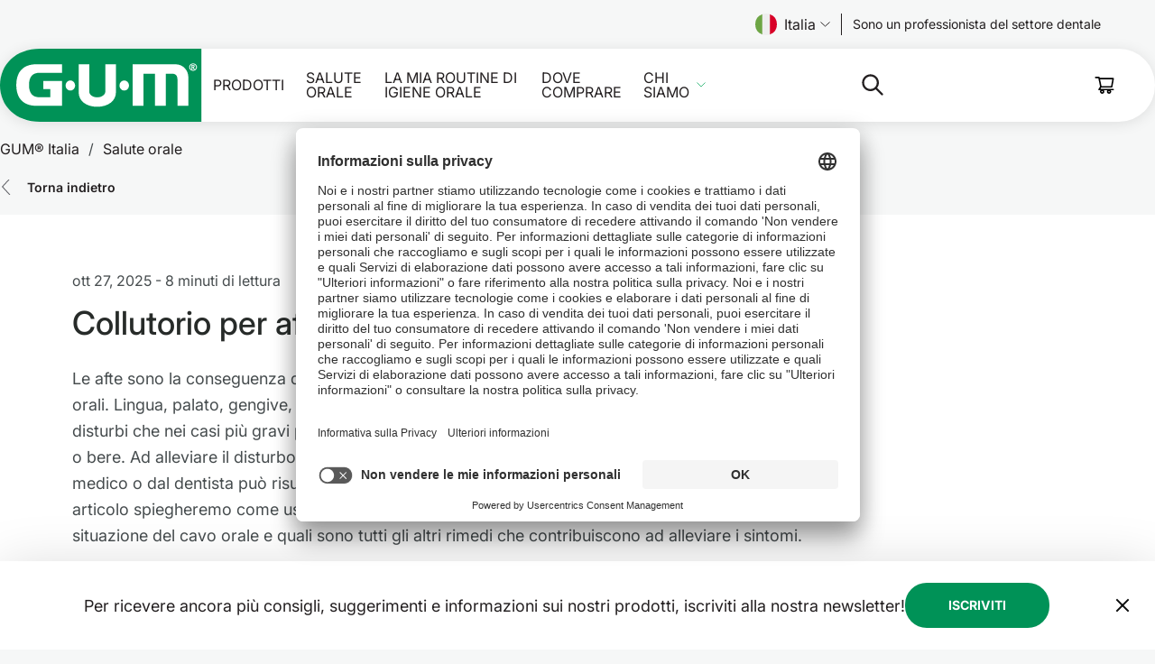

--- FILE ---
content_type: text/html;charset=utf-8
request_url: https://www.sunstargum.com/it-it/salute-orale/collutorio-per-afte.html
body_size: 24463
content:

<!DOCTYPE html>
<html lang="it">
    <head>
        <title>Collutorio per afte: come scegliere il più adatto | GUM</title>
        
    <meta charset="UTF-8"/>
    <meta name="keywords" content="Ulcere della bocca,Guida all&#39;acquisto"/>
    <meta name="description" content="Scopri tutti i consigli per scegliere il collutorio per afte più adatto alle tue esigenze e come usarlo al meglio!"/>
    <meta name="template" content="contenthub-content"/>
    <meta name="viewport" content="width=device-width, initial-scale=1"/>
    

    <meta name="content-page-ref" content="Jq1CYWgDwxXs66lqso8F1vzJTleblwPZwQ4OfIBI4KX_63nFQQkmX9_jjYTZpLzRZ0S3yf2vZM1ezwMSpFlWxgY9DHZOEgACnsHfW8f2DlBcxRmj7qLX0nX-KhWIRPcbULM0mqxjby52q_etrHk3ww"/>
<script defer="defer" type="text/javascript" src="/.rum/@adobe/helix-rum-js@%5E2/dist/rum-standalone.js"></script>
<link rel="preconnect" href="//sunstarsuissesa.tt.omtrdc.net"/>
    <link rel="preconnect" href="//privacy-proxy.usercentrics.eu"/>
    <link rel="preload" href="https://privacy-proxy.usercentrics.eu/latest/uc-block.bundle.js" as="script"/>
    

    
    
    

    <link rel="canonical" href="https://www.sunstargum.com/it-it/salute-orale/collutorio-per-afte.html"/>
    

    <script type="application/ld+json">
        {
            "@context": "http://schema.org",
            "@type": "Article",
            "@id": "https://www.sunstargum.com/it-it/salute-orale/collutorio-per-afte.html#Article",
            "mainEntityOfPage": {
                "@type": "WebPage",
                "@id": "https://www.sunstargum.com/it-it/salute-orale/collutorio-per-afte.html#webpage",
                "url": "https://www.sunstargum.com/it-it/salute-orale/collutorio-per-afte.html"
            },
            "headline": "Collutorio per afte: come scegliere il più adatto | GUM",
            "name": "Collutorio per afte: come scegliere il più adatto | GUM",
            "description": "Scopri tutti i consigli per scegliere il collutorio per afte più adatto alle tue esigenze e come usarlo al meglio!",
            "image": [
                "https://www.sunstargum.com/adobe/dynamicmedia/deliver/dm-aid--4124b468-2b0c-407c-9382-c22298fb215e/ocp-dentist-with-patient-and-mouthrinse.jpg?preferwebp=true&quality=85"
            ],
            "datePublished": "2022-08-25T11:58:47.406Z",
            "dateModified": "2025-10-27T17:14:00.000+01:00",
            "author": {
                "@type": "Organization",
                "name": "GUM(r)"
            },
            "publisher": {
                "@type": "Organization",
                "name": "GUM(r)",
                "logo": {
                    "@type": "ImageObject",
                    "url": "https://www.sunstargum.com/etc.clientlibs/gum/clientlibs/clientlib-site/resources/images/gum-logo.svg"
                }
            }
        }
    </script>
    <script type="application/ld+json">
        {
            "@context": "https://schema.org",
            "@type": "FAQPage",
            "mainEntity": [
  {
    "@type" : "Question",
    "name" : "Posso continuare ad utilizzare le soluzioni GUM anche con afte in bocca?",
    "acceptedAnswer" : {
      "@type" : "Answer",
      "text" : "Certo, abbiamo una linea di soluzioni dedicata a questi problemi specifici."
    }
  },
  {
    "@type" : "Question",
    "name" : "Le soluzioni sono quelle di uso quotidiano?",
    "acceptedAnswer" : {
      "@type" : "Answer",
      "text" : "No, abbiamo una linea di soluzioni con una concentrazione di clorexidina più alta."
    }
  },
  {
    "@type" : "Question",
    "name" : "Si può decidere in autonomia quali prodotti utilizzare?",
    "acceptedAnswer" : {
      "@type" : "Answer",
      "text" : "È sempre consigliabile chiedere al proprio medico di fiducia."
    }
  }
]
        }
    </script>

    

    
    
<link rel="apple-touch-icon-precomposed" sizes="57x57" href="/etc.clientlibs/gum/clientlibs/clientlib-site/resources/favicon/apple-touch-icon-57x57.png"/>
<link rel="apple-touch-icon-precomposed" sizes="114x114" href="/etc.clientlibs/gum/clientlibs/clientlib-site/resources/favicon/apple-touch-icon-114x114.png"/>
<link rel="apple-touch-icon-precomposed" sizes="72x72" href="/etc.clientlibs/gum/clientlibs/clientlib-site/resources/favicon/apple-touch-icon-72x72.png"/>
<link rel="apple-touch-icon-precomposed" sizes="144x144" href="/etc.clientlibs/gum/clientlibs/clientlib-site/resources/favicon/apple-touch-icon-144x144.png"/>
<link rel="apple-touch-icon-precomposed" sizes="60x60" href="/etc.clientlibs/gum/clientlibs/clientlib-site/resources/favicon/apple-touch-icon-60x60.png"/>
<link rel="apple-touch-icon-precomposed" sizes="120x120" href="/etc.clientlibs/gum/clientlibs/clientlib-site/resources/favicon/apple-touch-icon-120x120.png"/>
<link rel="apple-touch-icon-precomposed" sizes="76x76" href="/etc.clientlibs/gum/clientlibs/clientlib-site/resources/favicon/apple-touch-icon-76x76.png"/>
<link rel="apple-touch-icon-precomposed" sizes="152x152" href="/etc.clientlibs/gum/clientlibs/clientlib-site/resources/favicon/apple-touch-icon-152x152.png"/>
<link rel="icon" type="image/png" href="/etc.clientlibs/gum/clientlibs/clientlib-site/resources/favicon/favicon-196x196.png" sizes="196x196"/>
<link rel="icon" type="image/png" href="/etc.clientlibs/gum/clientlibs/clientlib-site/resources/favicon/favicon-96x96.png" sizes="96x96"/>
<link rel="icon" type="image/png" href="/etc.clientlibs/gum/clientlibs/clientlib-site/resources/favicon/favicon-32x32.png" sizes="32x32"/>
<link rel="icon" type="image/png" href="/etc.clientlibs/gum/clientlibs/clientlib-site/resources/favicon/favicon-16x16.png" sizes="16x16"/>
<link rel="icon" type="image/png" href="/etc.clientlibs/gum/clientlibs/clientlib-site/resources/favicon/favicon-128.png" sizes="128x128"/>
<meta name="application-name" content="Gum"/>
<meta name="msapplication-TileColor" content="#FFFFFF"/>
<meta name="msapplication-TileImage" content="/etc.clientlibs/gum/clientlibs/clientlib-site/resources/favicon/mstile-144x144.png"/>
<meta name="msapplication-square70x70logo" content="/etc.clientlibs/gum/clientlibs/clientlib-site/resources/favicon/mstile-70x70.png"/>
<meta name="msapplication-square150x150logo" content="/etc.clientlibs/gum/clientlibs/clientlib-site/resources/favicon/mstile-150x150.png"/>
<meta name="msapplication-wide310x150logo" content="/etc.clientlibs/gum/clientlibs/clientlib-site/resources/favicon/mstile-310x150.png"/>
<meta name="msapplication-square310x310logo" content="/etc.clientlibs/gum/clientlibs/clientlib-site/resources/favicon/mstile-310x310.png"/>

    
    <meta property="og:title" content="Collutorio per afte: come scegliere il più adatto | GUM"/>
    <meta property="og:url" content="https://www.sunstargum.com/it-it/salute-orale/collutorio-per-afte.html"/>
    <meta property="og:image"/>
    <meta property="og:type" content="website"/>
    <meta property="og:description" content="Scopri tutti i consigli per scegliere il collutorio per afte più adatto alle tue esigenze e come usarlo al meglio!"/>
    <meta property="og:image:width" content="1200"/>
    <meta property="og:image:height" content="630"/>

    

    <meta name="ps-key" content="3439-5d07f8539031480031d27f7d "/>
    <meta name="ps-country" content="it"/>
    <meta name="ps-language" content="it"/>
    <script type="text/plain" data-usercentrics="Price Spider" src="https://cdn.pricespider.com/1/lib/ps-widget.js" async></script>


    
    

    


    

    <script type="application/ld+json">
{
  "@context":"https://schema.org",
  "@graph":[{
    "@type":"WebPage",
    "@id":"https://www.sunstargum.com/it-it/#webpage",
    "url":"https://www.sunstargum.com/it-it/",
    "name":"GUM® - Spazzolini, Dentifrici e Prodotti per la Cura Orale",
    "mainEntity":{"@id":"https://www.sunstargum.com/it-it/#website"},
    "about":{"@id":"https://www.sunstargum.com/it-it/#organization"},
    "description":"Scopri le soluzioni GUM per mantenere una buona cura orale. Troverai soluzioni e consigli con le nostre facili guide.",
    "inLanguage":"it-IT",
    "potentialAction":[{
      "@type":"ReadAction",
      "target": "https://www.sunstargum.com/it-it/"
      }]
    },
  {
    "@type":"WebSite",
    "@id":"https://www.sunstargum.com/it-it/#website",
    "url":"https://www.sunstargum.com/it-it/",
    "name":"GUM",
    "description":"GUM® - Spazzolini, Dentifrici e Prodotti per la Cura Orale",
    "about":{
       "@type": "Thing",
       "url": "https://it.wikipedia.org/wiki/Igiene_orale",
       "name": "Igiene Orale"
    },
    "publisher":{"@id":"https://www.sunstargum.com/it-it/#organization"},
    "inLanguage":"it-IT",
    "copyrightHolder":{"@id":"https://www.sunstargum.com/it-it/#organization"}
    },
  {
    "@type":["Organization","Brand"],
    "@id":"https://www.sunstargum.com/it-it/#organization",
    "name":"GUM",
    "url":"https://www.sunstargum.com/it-it/",
    "logo":{
      "@type":"ImageObject",
      "@id":"https://www.sunstargum.com/it-it/#logo",
      "url":"https://www.sunstargum.com/etc.clientlibs/gum/clientlibs/clientlib-site/resources/images/gum-logo.svg",
      "contentUrl":"https://www.sunstargum.com/etc.clientlibs/gum/clientlibs/clientlib-site/resources/images/gum-logo.svg",
      "caption":"GUM"
      },
    "image":{"@id":"https://www.sunstargum.com/it-it/#logo"},
    "parentOrganization":{
      "@type":"Organization",
      "name":"Sunstar Suisse S.A.",
      "description":"Sunstar provides high-value-added products and services in the areas of oral care, health and beauty, as well as the chemical and automobile industries.",
      "url":"https://www.sunstar.com/",
      "sameAs":"https://en.wikipedia.org/wiki/Sunstar_Group",
      "logo":"https://www.sunstar.com/wp-content/themes/sunstar-group/public/img/Sunstar-logo.svg"
    },
    "sameAs":[
      "https://www.facebook.com/sunstargumitalia/",
      "https://www.instagram.com/gum_italia/",
      "https://twitter.com/QuellicheGUM/",
      "https://www.linkedin.com/company/sunstar-italiana-s.r.l./",
      "https://www.youtube.com/c/SunstarGUMItalia"
      ]
    }]
}
</script>



    <!-- Commerce widgets script -->
<script defer src="/content/dam/gum/playbrush-dev/eec-widgets-de.js"></script>
<link rel="stylesheet" href="/content/dam/gum/playbrush-dev/eec-style-de.css"/>
<!-- End Commerce widgets script -->
    <!-- TrustBox script -->
<script type="text/javascript" src="//widget.trustpilot.com/bootstrap/v5/tp.widget.bootstrap.min.js" async></script>
<!-- End TrustBox script -->

    
    
    

    

    


        <script type="text/javascript" src="//assets.adobedtm.com/467469cdd595/b1abdcb6d7b1/launch-ce1369fbe7a9.min.js"></script>


    
    
    
<link rel="stylesheet" href="/etc.clientlibs/gum/clientlibs/clientlib-site.lc-79470d39dc835fa19981d4370b3c24fe-lc.min.css" type="text/css">



    

    
    
        <meta name="store-config" content="{&#34;storeView&#34;:&#34;italy_it_con&#34;,&#34;graphqlEndpoint&#34;:&#34;/api/graphql&#34;,&#34;graphqlMethod&#34;:&#34;GET&#34;,&#34;headers&#34;:{&#34;Store&#34;:&#34;italy_it_con&#34;},&#34;locale&#34;:&#34;it&#34;,&#34;enableClientSidePriceLoading&#34;:false,&#34;storeRootUrl&#34;:&#34;/content/gum/sesa/con/it/it.html&#34;}">
    

    
    <meta data-privacy-proxy-server="https://privacy-proxy-server.eu"/>
    
    
        <script id="usercentrics-cmp" src="https://app.usercentrics.eu/browser-ui/latest/loader.js" data-settings-id="6FvKRPaLS" async></script>
        <script type="application/javascript" src="https://privacy-proxy.usercentrics.eu/latest/uc-block.bundle.js"></script>
        <script>
            uc.deactivateBlocking(['f6nkjdUL']); // Template ID for Adobe Experience Cloud
            uc.blockElements({
                'BJz7qNsdj-7': '.cmp-embed__youtube-poster'
            });
        </script>
    
    
    
<!-- be_ixf, sdk, gho-->
<meta name="be:sdk" content="java_sdk_1.6.13" />
<meta name="be:timer" content="54ms" />
<meta name="be:norm_url" content="https://www.sunstargum.com/it-it/salute-orale/collutorio-per-afte.html" />
<meta name="be:capsule_url" content="https://ixfd1-api.bc0a.com/api/ixf/1.0.0/get_capsule/f00000000269845/706051488" />
<meta name="be:api_dt" content="pny_2025; pnm_04; pnd_01; pnh_07; pnmh_52; pn_epoch:1743519132035" />
<meta name="be:mod_dt" content="pny_1969; pnm_12; pnd_31; pnh_16; pnmh_00; pn_epoch:0" />
<meta name="be:orig_url" content="https://www.sunstargum.com/it-it/salute-orale/collutorio-per-afte.html" />
<meta name="be:messages" content="11475" /><script type='text/javascript'>
if (window.BEJSSDKObserver === undefined) {
  (function(BEJSSDKObserver, $, undefined) {
    var observer = void 0;
    var listeners = [];
    var readySet = [];
    var doc = window.document;
    var MutationObserver = window.MutationObserver || window.WebKitMutationObserver;

    function checkSelector(selector, fn, indexList) {
      var elements = doc.querySelectorAll(selector);
  /**
    issues on IE @see https://www.codesd.com/item/javascript-es6-not-a-function-error.html
    elements = Array.from(elements);

    */
    for (var i = 0, len = elements.length; i < len; i++) {
      /* -1 means all instances */
      if (indexList != -1 && !(i in indexList)) {
        continue;
      }
      var element = elements[i];
      for (var j = 0; j < readySet.length; j++) {
        if (readySet[j] == element.className || readySet[j] == element.id) {
          return;
        }
      }
      if (element.className) {
        readySet.push(element.className);
      }
      if (element.id) {
        readySet.push(element.id);
      }

      if (!element.ready || MutationObserver==null) {
        element.ready = true;
        fn.call(element, element);
      }
    }
  }

  function checkListeners() {
    listeners.forEach(function (listener) {
      return checkSelector(listener.selector, listener.fn, listener.indexList);
    });
  }

  function removeListener(selector, fn) {
    var i = listeners.length;
    while (i--) {
      var listener = listeners[i];
      if (listener.selector === selector && listener.fn === fn) {
        listeners.splice(i, 1);
        if (!listeners.length && observer) {
          observer.disconnect();
          observer = null;
        }
      }
    }
  }

/**
 * Fire event on first js selector
 * @param selector string to watch on
 * @param fn       callback function
 * @param index_list can be undefined which means only first one
 *                   or -1 which means all
 *                   or a list of allowable indexes
 */
 BEJSSDKObserver.jsElementReady = function(selector, fn, index_list) {
  if (index_list === undefined) {
    index_list = [];
    index_list.push(0);
  }

  if (MutationObserver != null) {
    if (!observer) {
      observer = new MutationObserver(checkListeners);
      observer.observe(doc.documentElement, {
        childList: true,
        subtree: true
      });
    }
    listeners.push({ selector: selector, fn: fn, indexList: index_list });
  } else {
    /* <= IE8 */
    if (!document.addEventListener) {
      /* log("<=IE8 attachEvent assignment"); */
      document.addEventListener = document.attachEvent;
    }
    document.addEventListener("DOMContentLoaded", function(event) {
      var elements = doc.querySelectorAll(selector);
      for (var i = 0, len = elements.length; i < len; i++) {
        /* -1 means all instances */
        if (index_list != -1 && !(i in index_list)) {
          continue;
        }
        var element = elements[i];
        element.ready = true;
        fn.call(element, element);
      }
    });
  }

  checkSelector(selector, fn, index_list);
  return function () {
    return removeListener(selector, fn);
  };
};
}(window.BEJSSDKObserver = window.BEJSSDKObserver || {}));
}
var jsElementReady = window.BEJSSDKObserver.jsElementReady;

if (window.BELinkBlockGenerator === undefined) {
  (function(BELinkBlockGenerator, $, undefined) {
    BELinkBlockGenerator.MAXIMUM_HEADLINE_LENGTH = 100;
    BELinkBlockGenerator.MAXIMUM_DESC_LENGTH = 200;

    BELinkBlockGenerator.IND_LINK_BLOCK_TYPE_URL_TYPE = 0;
    BELinkBlockGenerator.IND_LINK_BLOCK_TYPE_HEADLINE_TYPE = 1;
    BELinkBlockGenerator.IND_LINK_BLOCK_TYPE_DESCRIPTION_TYPE = 2;
    BELinkBlockGenerator.IND_LINK_BLOCK_TYPE_IMAGE_TYPE = 3;

    BELinkBlockGenerator.REPLACEMENT_STRATEGY_OVERWRITE = 0;
    BELinkBlockGenerator.REPLACEMENT_STRATEGY_POST_APPEND_ELEMENT = 1;
    BELinkBlockGenerator.REPLACEMENT_STRATEGY_PRE_APPEND_ELEMENT = 2;
    BELinkBlockGenerator.REPLACEMENT_STRATEGY_PRE_APPEND_PARENT = 3;

    BELinkBlockGenerator.setMaximumHeadlineLength = function(length) {
      BELinkBlockGenerator.MAXIMUM_HEADLINE_LENGTH = length;
    };

    BELinkBlockGenerator.setMaximumDescriptionLength = function(length) {
      BELinkBlockGenerator.MAXIMUM_DESC_LENGTH = length;
    };

    BELinkBlockGenerator.generateIndividualLinks = function(parentElement, linkStructure, link) {
      var link_level_element_tag = linkStructure[0];
      var link_level_element = document.createElement(link_level_element_tag);
      var link_attribute_dictionary = linkStructure[1];
      var allowable_elements = linkStructure[2];
      var children_link_structures = linkStructure[3];
      for (var link_attribute_key in link_attribute_dictionary) {
        link_level_element.setAttribute(link_attribute_key, link_attribute_dictionary[link_attribute_key]);
      }

      var added_something = false;
      if (allowable_elements.indexOf(BELinkBlockGenerator.IND_LINK_BLOCK_TYPE_URL_TYPE)>=0) {
        link_level_element.setAttribute('href', link.url);
        added_something = true;
      }
      if (allowable_elements.indexOf(BELinkBlockGenerator.IND_LINK_BLOCK_TYPE_HEADLINE_TYPE)>=0 && link.h1) {
        var headline_text = link.h1;
        if (headline_text.length > BELinkBlockGenerator.MAXIMUM_HEADLINE_LENGTH) {
          headline_text = headline_text.substring(0, BELinkBlockGenerator.MAXIMUM_HEADLINE_LENGTH) + '...';
        }
        var text_node = document.createTextNode(headline_text);
        link_level_element.appendChild(text_node);
        added_something = true;
      }
      if (allowable_elements.indexOf(BELinkBlockGenerator.IND_LINK_BLOCK_TYPE_DESCRIPTION_TYPE)>=0 && link.desc) {
        var desc_text = link.desc;
        if (desc_text.length > BELinkBlockGenerator.MAXIMUM_DESC_LENGTH) {
          desc_text = desc_text.substring(0, BELinkBlockGenerator.MAXIMUM_DESC_LENGTH) + '...';
        }
        var text_node = document.createTextNode(desc_text);
        link_level_element.appendChild(text_node);
        added_something = true;
      }
      if (allowable_elements.indexOf(BELinkBlockGenerator.IND_LINK_BLOCK_TYPE_IMAGE_TYPE)>=0 && link.image) {
        link_level_element.setAttribute('src', link.image);
        added_something = true;
      }
/**
    don't emit for empty links, desc, headline, image
    except for parent structures where allowable_length=0
    */
    if (!added_something && allowable_elements.length != 0) {

      return;
    }
    /* go depth first */
    for (var childrenIndex=0; childrenIndex<children_link_structures.length; childrenIndex++) {
      var childLinkStructure = children_link_structures[childrenIndex];
      BELinkBlockGenerator.generateIndividualLinks(link_level_element, childLinkStructure, link);
    }
    parentElement.appendChild(link_level_element);
  };

  BELinkBlockGenerator.insertLinkBlocks = function(targetElement, replacementStrategy, overallStructure, linkStructure, links,
                                                   titleStructure) {
    if (targetElement == null) {
      return;
    }

    if (replacementStrategy == BELinkBlockGenerator.REPLACEMENT_STRATEGY_OVERWRITE) {
      while (targetElement.firstChild) {
        targetElement.removeChild(targetElement.firstChild);
      }
    }

    var previousElement = targetElement;
    for (var i=0;i<overallStructure.length;i++) {
      var level_definition = overallStructure[i];
      var level_element_tag = level_definition[0];
      var level_element = document.createElement(level_element_tag);
      var attribute_dictionary = level_definition[1];
      for (var attribute_key in attribute_dictionary) {
        level_element.setAttribute(attribute_key, attribute_dictionary[attribute_key]);
      }

      /* need to place title structure */
      if (titleStructure && titleStructure[0] == i) {
        var title_element_tag = titleStructure[1];
        var title_element = document.createElement(title_element_tag);
        var title_attribute_dictionary = titleStructure[2];
        var title_text_content = titleStructure[3];
        for (var title_attribute_key in title_attribute_dictionary) {
          title_element.setAttribute(title_attribute_key, title_attribute_dictionary[title_attribute_key]);
        }

        var title_text_node = document.createTextNode(title_text_content);
        title_element.appendChild(title_text_node);


        level_element.appendChild(title_element);
      }

      /* last level place links */
      if (i == overallStructure.length-1) {
        for (var link_i=0; link_i < links.length; link_i++) {
          var link = links[link_i];
          for (var linkStructureIndex=0;linkStructureIndex < linkStructure.length; linkStructureIndex++) {
            BELinkBlockGenerator.generateIndividualLinks(level_element, linkStructure[linkStructureIndex], link)
          }
        }
      }

      /* first level child we need to check placement */
      if (previousElement == targetElement) {
        if (replacementStrategy == BELinkBlockGenerator.REPLACEMENT_STRATEGY_PRE_APPEND_ELEMENT) {
          /* 2 means insert right before */
          previousElement.insertBefore(level_element, targetElement.firstChild);
        } else if (replacementStrategy == BELinkBlockGenerator.REPLACEMENT_STRATEGY_PRE_APPEND_PARENT) {
          /* 3 means insert right before at parent level */
          var parentElement = previousElement.parentElement;
          parentElement.insertBefore(level_element, previousElement);
        } else {
          previousElement.appendChild(level_element);
        }
      } else {
        previousElement.appendChild(level_element);
      }
      previousElement = level_element;
    }
  };
}(window.BELinkBlockGenerator = window.BELinkBlockGenerator || {}))
};
</script>

<style>
.be-ix-link-block .be-related-link-container {
  text-align: center;
  margin-top: var(--spacing-10);
  padding-inline: var(--spacing-4);
  display: flex;
  flex-direction: column;
  gap: var(--spacing-4);
}

@media (min-width: 768px) {
  .be-ix-link-block .be-related-link-container {
    gap: var(--spacing-2);
  }
}

.be-ix-link-block .be-related-link-container .be-label {
  display: inline-block;
  font-size: var(--font-size-body-md);
  opacity: 0.9;
  font-weight: var(--font-weight-light);
}

@media (min-width: 768px) {
  .be-ix-link-block .be-related-link-container .be-label {
    font-size: var(--font-size-body-sm);
  }
}

.be-ix-link-block .be-related-link-container .be-list {
  list-style: none;
  padding: 0;
  display: flex;
  justify-content: center;
  flex-direction: column;
  max-width: 720px;
  margin: 0 auto;
  gap: var(--spacing-2);
}

.be-ix-link-block
  .be-related-link-container
  .be-list
  .be-list-item
  .be-related-link {
  color: var(--color-neutral-0);
  font-size: var(--font-size-body-sm);
  font-weight: 500;
  line-height: 1;
  text-transform: uppercase;
  transition: color 0.5sease;
}

@media (min-width: 768px) {
  .be-ix-link-block .be-related-link-container .be-list {
    gap: var(--spacing-1) var(--spacing-4);
    flex-direction: row;
    flex-wrap: wrap;
  }

  .be-ix-link-block
    .be-related-link-container
    .be-list
    .be-list-item
    .be-related-link {
    font-size: var(--font-size-body-xs);
  }
}
</style>

    


    </head>
    <body class="contenthub page basicpage page-consumer" id="page-b7f4744800" data-cmp-data-layer-enabled>
        <script>
            window.adobeDataLayer = window.adobeDataLayer || [];
            document.addEventListener('DOMContentLoaded', () => {
                const pageId = "page\u002Db7f4744800";
                const pageData = JSON.parse("{\x22page\u002Db7f4744800\x22:{\x22@type\x22:\x22gum\/components\/pagecustom\/contenthub\x22,\x22repo:modifyDate\x22:\x222025\u002D12\u002D09T13:00:09Z\x22,\x22dc:title\x22:\x22Collutorio per afte: come scegliere il più adatto\x22,\x22dc:description\x22:\x22Scopri tutti i consigli per scegliere il collutorio per afte più adatto alle tue esigenze e come usarlo al meglio!\x22,\x22xdm:template\x22:\x22\/conf\/gum\/settings\/wcm\/templates\/contenthub\u002Dcontent\x22,\x22xdm:language\x22:\x22it\x22,\x22xdm:tags\x22:[\x22Ulcere della bocca\x22,\x22Guida all\x27acquisto\x22],\x22repo:path\x22:\x22\/content\/gum\/sesa\/con\/it\/it\/oral\u002Dhealth\/how\u002Dto\u002Dchoose\u002Dmouthwash\u002Dfor\u002Dmouth\u002Dulcers.html\x22}}");
                if (document.body.dataset.category) {
                    pageData[pageId]['xdm:category'] = document.body.dataset.category;
                }
                pageData[pageId]['xdm:content'] = "local";
                pageData[pageId]['xdm:flag'] = "MoFu";
                adobeDataLayer.push({
                    page: pageData,
                    event: 'cmp:show',
                    eventInfo: {
                        path: 'page.' + pageId
                    }
                });
            });
        </script>
        
        
            




            



            
<div class="root container responsivegrid">

    
    
    
    <div id="container-cc37f30884" class="cmp-container">
        
        <header class="experiencefragment">
<div id="experiencefragment-d4d9959cf1" class="cmp-experiencefragment cmp-experiencefragment--header">


    
    
    
    <div id="container-49d0c6e9eb" class="cmp-container">
        
        <div class="header separator"><div class="cmp-header__preheader">
    <div class="languagenavigation"><nav data-cmp-data-layer="{&#34;languagenavigation-8c32237f59&#34;:{&#34;@type&#34;:&#34;core/wcm/components/languagenavigation/v1/languagenavigation&#34;,&#34;repo:modifyDate&#34;:&#34;2024-09-12T11:27:12Z&#34;}}" id="languagenavigation-8c32237f59" data-scope="sesa" class="cmp-languagenavigation">
    <button type="button" class="cmp-languagenavigation__trigger">
        <img class="cmp-languagenavigation__flag" height="24" width="24" src="/etc.clientlibs/gum/clientlibs/clientlib-site/resources/images/flags/it.svg" alt=""/>
        
        Italia
        <span class="cmp-languagenavigation__icon"></span>
    </button>

    <template>
        <div class="cmp-languagenavigation__lightbox">
            <div class="cmp-languagenavigation__lb-content">
                <button type="button" class="cmp-languagenavigation__lb-close">
                    <img width="16" height="16" src="/etc.clientlibs/gum/clientlibs/clientlib-site/resources/images/ico-close-dark.svg" alt="Close"/>
                </button>
                <div class="cmp-languagenavigation__lb-inner">
                    <div>
                        <p class="cmp-languagenavigation__lb-title">
                            Seleziona il Paese e la lingua
                        </p>

                        <div>
                            
    <div data-cmp-is="accordion" class="cmp-accordion" id="languageSelector">
        

        <div class="cmp-accordion__item" data-cmp-hook-accordion="item" id="cmp-accordion__item-americas" data-type="sai">
            <h3 class="cmp-accordion__header">
                <button id="cmp-accordion__item-americas-button" class="cmp-accordion__button" aria-controls="cmp-accordion__item-americas-panel" data-cmp-hook-accordion="button" aria-expanded="false">
                    <span class="cmp-accordion__title">America</span>
                    <span class="cmp-accordion__icon"></span>
                </button>
            </h3>
            <div data-cmp-hook-accordion="panel" id="cmp-accordion__item-americas-panel" class="cmp-accordion__panel cmp-accordion__panel--hidden" role="region" aria-labelledby="cmp-accordion__item-americas-button" aria-hidden="true">
                <ul class="cmp-languagenavigation__country-list">
                    
    <li class="cmp-languagenavigation__country-item">
        <div class="flag-icon flag-icon-ar"></div>
        
        <div class="cmp-languagenavigation__country-name">
            Argentina
        </div>
        <ul class="cmp-languagenavigation__lang-list">
            <li class="cmp-languagenavigation__lang-item">
                <a href="/ar-es/" data-region-lang="Argentina / ES">ES</a>
            </li>
        </ul>
    </li>

                
                    
    <li class="cmp-languagenavigation__country-item">
        <div class="flag-icon flag-icon-br"></div>
        
        <div class="cmp-languagenavigation__country-name">
            Brasile
        </div>
        <ul class="cmp-languagenavigation__lang-list">
            <li class="cmp-languagenavigation__lang-item">
                <a href="/br-pt/" data-region-lang="Brazil / PT">PT</a>
            </li>
        </ul>
    </li>

                
                    
    <li class="cmp-languagenavigation__country-item">
        <div class="flag-icon flag-icon-ca"></div>
        
        <div class="cmp-languagenavigation__country-name">
            Canada
        </div>
        <ul class="cmp-languagenavigation__lang-list">
            <li class="cmp-languagenavigation__lang-item">
                <a href="/ca-en/" data-region-lang="Canada / EN">EN</a>
            </li>
        
            <li class="cmp-languagenavigation__lang-item">
                <a href="/ca-fr/" data-region-lang="Canada / FR">FR</a>
            </li>
        </ul>
    </li>

                
                    
    <li class="cmp-languagenavigation__country-item">
        <div class="flag-icon flag-icon-co"></div>
        
        <div class="cmp-languagenavigation__country-name">
            Colombia
        </div>
        <ul class="cmp-languagenavigation__lang-list">
            <li class="cmp-languagenavigation__lang-item">
                <a href="/co-es/" data-region-lang="Colombia / ES">ES</a>
            </li>
        </ul>
    </li>

                
                    
    <li class="cmp-languagenavigation__country-item">
        <div class="flag-icon flag-icon-mx"></div>
        
        <div class="cmp-languagenavigation__country-name">
            Messico
        </div>
        <ul class="cmp-languagenavigation__lang-list">
            <li class="cmp-languagenavigation__lang-item">
                <a href="/mx-es/" data-region-lang="Mexico / ES">ES</a>
            </li>
        </ul>
    </li>

                
                    
    <li class="cmp-languagenavigation__country-item">
        <div class="flag-icon flag-icon-us"></div>
        
        <div class="cmp-languagenavigation__country-name">
            Stati Uniti
        </div>
        <ul class="cmp-languagenavigation__lang-list">
            <li class="cmp-languagenavigation__lang-item">
                <a href="/us-en/" data-region-lang="United States / EN">EN</a>
            </li>
        </ul>
    </li>

                </ul>
            </div>
        </div>

        

        <div class="cmp-accordion__item" data-cmp-hook-accordion="item" id="cmp-accordion__item-europe" data-type="sesa">
            <h3 class="cmp-accordion__header">
                <button id="cmp-accordion__item-europe-button" class="cmp-accordion__button" aria-controls="cmp-accordion__item-europe-panel" data-cmp-hook-accordion="button" aria-expanded="false">
                    <span class="cmp-accordion__title">Europa</span>
                    <span class="cmp-accordion__icon"></span>
                </button>
            </h3>
            <div data-cmp-hook-accordion="panel" id="cmp-accordion__item-europe-panel" class="cmp-accordion__panel cmp-accordion__panel--hidden" role="region" aria-labelledby="cmp-accordion__item-europe-button" aria-hidden="true">
                <ul class="cmp-languagenavigation__country-list">
                    
    <li class="cmp-languagenavigation__country-item">
        <div class="flag-icon flag-icon-be"></div>
        
        <div class="cmp-languagenavigation__country-name">
            Belgio
        </div>
        <ul class="cmp-languagenavigation__lang-list">
            <li class="cmp-languagenavigation__lang-item">
                <a href="/be-fr/" data-region-lang="Belgium / FR">FR</a>
            </li>
        
            <li class="cmp-languagenavigation__lang-item">
                <a href="/be-nl/" data-region-lang="Belgium / NL">NL</a>
            </li>
        </ul>
    </li>

                
                    
    <li class="cmp-languagenavigation__country-item">
        <div class="flag-icon flag-icon-dk"></div>
        
        <div class="cmp-languagenavigation__country-name">
            Danimarca
        </div>
        <ul class="cmp-languagenavigation__lang-list">
            <li class="cmp-languagenavigation__lang-item">
                <a href="/dk-da/" data-region-lang="Denmark / DA">DA</a>
            </li>
        </ul>
    </li>

                
                    
    <li class="cmp-languagenavigation__country-item">
        <div class="flag-icon flag-icon-ee"></div>
        
        <div class="cmp-languagenavigation__country-name">
            Estonia
        </div>
        <ul class="cmp-languagenavigation__lang-list">
            <li class="cmp-languagenavigation__lang-item">
                <a href="/ee-et/" data-region-lang="Estonia / ET">ET</a>
            </li>
        </ul>
    </li>

                
                    
    <li class="cmp-languagenavigation__country-item">
        <div class="flag-icon flag-icon-fi"></div>
        
        <div class="cmp-languagenavigation__country-name">
            Finlandia
        </div>
        <ul class="cmp-languagenavigation__lang-list">
            <li class="cmp-languagenavigation__lang-item">
                <a href="/fi-fi/" data-region-lang="Finland / FI">FI</a>
            </li>
        </ul>
    </li>

                
                    
    <li class="cmp-languagenavigation__country-item">
        <div class="flag-icon flag-icon-fr"></div>
        
        <div class="cmp-languagenavigation__country-name">
            Francia
        </div>
        <ul class="cmp-languagenavigation__lang-list">
            <li class="cmp-languagenavigation__lang-item">
                <a href="/fr-fr/" data-region-lang="France / FR">FR</a>
            </li>
        </ul>
    </li>

                
                    
    <li class="cmp-languagenavigation__country-item">
        <div class="flag-icon flag-icon-de"></div>
        <div class="flag-icon flag-icon-at"></div>
        <div class="cmp-languagenavigation__country-name">
            Germania | Austria
        </div>
        <ul class="cmp-languagenavigation__lang-list">
            <li class="cmp-languagenavigation__lang-item">
                <a href="/de-de/" data-region-lang="Germany / DE">DE</a>
            </li>
        </ul>
    </li>

                
                    
    <li class="cmp-languagenavigation__country-item">
        <div class="flag-icon flag-icon-gr"></div>
        
        <div class="cmp-languagenavigation__country-name">
            Grecia
        </div>
        <ul class="cmp-languagenavigation__lang-list">
            <li class="cmp-languagenavigation__lang-item">
                <a href="/gr-el/" data-region-lang="Greece / EL">EL</a>
            </li>
        </ul>
    </li>

                
                    
    <li class="cmp-languagenavigation__country-item">
        <div class="flag-icon flag-icon-it"></div>
        
        <div class="cmp-languagenavigation__country-name">
            Italia
        </div>
        <ul class="cmp-languagenavigation__lang-list">
            <li class="cmp-languagenavigation__lang-item">
                <a href="/it-it/salute-orale/collutorio-per-afte.html" data-region-lang="Italy / IT">IT</a>
            </li>
        </ul>
    </li>

                
                    
    <li class="cmp-languagenavigation__country-item">
        <div class="flag-icon flag-icon-lv"></div>
        
        <div class="cmp-languagenavigation__country-name">
            Lettonia
        </div>
        <ul class="cmp-languagenavigation__lang-list">
            <li class="cmp-languagenavigation__lang-item">
                <a href="/lv-lv/" data-region-lang="Latvia / LV">LV</a>
            </li>
        </ul>
    </li>

                
                    
    <li class="cmp-languagenavigation__country-item">
        <div class="flag-icon flag-icon-lt"></div>
        
        <div class="cmp-languagenavigation__country-name">
            Lituania
        </div>
        <ul class="cmp-languagenavigation__lang-list">
            <li class="cmp-languagenavigation__lang-item">
                <a href="/lt-lt/" data-region-lang="Lithuania / LT">LT</a>
            </li>
        </ul>
    </li>

                
                    
    <li class="cmp-languagenavigation__country-item">
        <div class="flag-icon flag-icon-nl"></div>
        
        <div class="cmp-languagenavigation__country-name">
            Paesi Bassi
        </div>
        <ul class="cmp-languagenavigation__lang-list">
            <li class="cmp-languagenavigation__lang-item">
                <a href="/nl-nl/" data-region-lang="Netherlands / NL">NL</a>
            </li>
        </ul>
    </li>

                
                    
    <li class="cmp-languagenavigation__country-item">
        <div class="flag-icon flag-icon-no"></div>
        
        <div class="cmp-languagenavigation__country-name">
            Norvegia
        </div>
        <ul class="cmp-languagenavigation__lang-list">
            <li class="cmp-languagenavigation__lang-item">
                <a href="/no-nb/" data-region-lang="Norway / NO">NO</a>
            </li>
        </ul>
    </li>

                
                    
    <li class="cmp-languagenavigation__country-item">
        <div class="flag-icon flag-icon-pl"></div>
        
        <div class="cmp-languagenavigation__country-name">
            Polonia
        </div>
        <ul class="cmp-languagenavigation__lang-list">
            <li class="cmp-languagenavigation__lang-item">
                <a href="/pl-pl/" data-region-lang="Poland / PL">PL</a>
            </li>
        </ul>
    </li>

                
                    
    <li class="cmp-languagenavigation__country-item">
        <div class="flag-icon flag-icon-pt"></div>
        
        <div class="cmp-languagenavigation__country-name">
            Portogallo
        </div>
        <ul class="cmp-languagenavigation__lang-list">
            <li class="cmp-languagenavigation__lang-item">
                <a href="/pt-pt/" data-region-lang="Portugal / PT">PT</a>
            </li>
        </ul>
    </li>

                
                    
    <li class="cmp-languagenavigation__country-item">
        <div class="flag-icon flag-icon-es"></div>
        
        <div class="cmp-languagenavigation__country-name">
            Spagna
        </div>
        <ul class="cmp-languagenavigation__lang-list">
            <li class="cmp-languagenavigation__lang-item">
                <a href="/es-es/" data-region-lang="Spain / ES">ES</a>
            </li>
        </ul>
    </li>

                
                    
    <li class="cmp-languagenavigation__country-item">
        <div class="flag-icon flag-icon-se"></div>
        
        <div class="cmp-languagenavigation__country-name">
            Svezia
        </div>
        <ul class="cmp-languagenavigation__lang-list">
            <li class="cmp-languagenavigation__lang-item">
                <a href="/se-sv/" data-region-lang="Sweden / SV">SV</a>
            </li>
        </ul>
    </li>

                
                    
    <li class="cmp-languagenavigation__country-item">
        <div class="flag-icon flag-icon-gb"></div>
        
        <div class="cmp-languagenavigation__country-name">
            Gran Bretagna
        </div>
        <ul class="cmp-languagenavigation__lang-list">
            <li class="cmp-languagenavigation__lang-item">
                <a href="/gb-en/" data-region-lang="United Kingdom / EN">EN</a>
            </li>
        </ul>
    </li>

                </ul>
            </div>
        </div>
    </div>

                        </div>
                    </div>
                </div>
            </div>
        </div>
    </template>
</nav>

    

</div>

    <div class="cmp-languageselector hidden">




</div>
    <div class="button button-language-picker button-preheader">
<a id="button-e796ec3b00" class="cmp-button" aria-label="Follow us" data-cmp-clickable data-cmp-data-layer="{&#34;button-e796ec3b00&#34;:{&#34;@type&#34;:&#34;gum/components/commerce/button&#34;,&#34;repo:modifyDate&#34;:&#34;2023-04-20T06:46:49Z&#34;,&#34;dc:title&#34;:&#34;Sono un professionista del settore dentale&#34;,&#34;xdm:linkURL&#34;:&#34;https://professional.sunstargum.com/it-it/&#34;}}" target="_blank" href="https://professional.sunstargum.com/it-it/">
    
    

    <span class="cmp-button__text">Sono un professionista del settore dentale</span>
    
</a></div>

</div>

<div class="cmp-header">
    <div class="cmp-header__top">
        <div class="image logo">
            <div class="cmp-image">
                
                <a href="/it-it/" title="SUNSTAR GUM® - Pagina iniziale">
                    <img class="cmp-image__image" height="40" width="110" alt="SUNSTAR GUM® - Al tuo fianco per fornire tutte le soluzioni per un&#39;igiene orale attenta e completa" src="/etc.clientlibs/gum/clientlibs/clientlib-site/resources/images/gum-logo.svg"/>
                </a>
            </div>
        </div>
        <div class="button mobile-view">
<button type="button" id="button-0dc6555210" class="cmp-button" aria-label="Follow us" data-cmp-clickable data-cmp-data-layer="{&#34;button-0dc6555210&#34;:{&#34;@type&#34;:&#34;gum/components/commerce/button&#34;,&#34;dc:title&#34;:&#34;Label&#34;}}">
    
    

    <span class="cmp-button__text">Label</span>
    
</button></div>

        <div class="embed mobile-view"><div data-cmp-data-layer="{&#34;embed-f40dfbf2fe&#34;:{&#34;@type&#34;:&#34;gum/components/embed&#34;,&#34;repo:modifyDate&#34;:&#34;2024-09-12T11:26:55Z&#34;}}" id="embed-f40dfbf2fe" class="cmp-embed">
    
    
        
        <div id="eec-cart-root"></div>
    
    
</div>

    


</div>

        <div class="custom-flag"></div>
        <div class="button button-mobile-menu">
            <button type="button" class="cmp-button js-mobile-menu-btn" aria-label="Apri il menu principale">
                <span class="cmp-button__text"></span>
            </button>
        </div>
    </div>
    <div class="cmp-header__main">
        <div class="navigationwithflyout navigation">
<nav id="navigationwithflyout-2760229c7e" class="cmp-navigation" itemscope itemtype="https://schema.org/SiteNavigationElement" data-cmp-data-layer="{&#34;navigationwithflyout-2760229c7e&#34;:{&#34;@type&#34;:&#34;gum/components/navigationwithflyout&#34;,&#34;repo:modifyDate&#34;:&#34;2022-08-25T08:33:49Z&#34;}}">
    <ul class="cmp-navigation__group">
        
    <li class="cmp-navigation__item cmp-navigation__item--level-0" data-cmp-data-layer="{&#34;navigationwithflyout-2760229c7e-item-96b819d779&#34;:{&#34;@type&#34;:&#34;gum/components/navigationwithflyout/item&#34;,&#34;repo:modifyDate&#34;:&#34;2023-07-06T11:20:34Z&#34;,&#34;dc:title&#34;:&#34;Prodotti&#34;,&#34;xdm:linkURL&#34;:&#34;/it-it/prodotti.html&#34;}}" id="navigationwithflyout-2760229c7e-item-96b819d779">
        
    <a href="/it-it/prodotti.html" data-cmp-clickable class="cmp-navigation__item-link cmp-navigation__item-link-flyout">Prodotti</a>

        
            <div class="cmp-navigation__group--wrap" hidden="true">
                <div class="cmp-navigation__group--wrap-inner">
                    
                    
                    <ul class="cmp-navigation__group cmp-navigation__group-top-nav">
                        <li>
                            
    <a href="/it-it/prodotti.html" data-cmp-clickable class="cmp-navigation__item-link ">Prodotti</a>

                        </li>
                    </ul>
                    
                    <button type="button" class="cmp-button cmp-button__flyout-close js-flyout-close" aria-label="Chiudi menu a tendina"></button>
                </div>
            </div>
        
        
    </li>

    
        
    <li class="cmp-navigation__item cmp-navigation__item--level-0 cmp-navigation__item--active" data-cmp-data-layer="{&#34;navigationwithflyout-2760229c7e-item-8d933db2e2&#34;:{&#34;@type&#34;:&#34;gum/components/navigationwithflyout/item&#34;,&#34;repo:modifyDate&#34;:&#34;2022-08-25T11:58:24Z&#34;,&#34;dc:title&#34;:&#34;Salute orale&#34;,&#34;xdm:linkURL&#34;:&#34;/it-it/salute-orale.html&#34;}}" id="navigationwithflyout-2760229c7e-item-8d933db2e2">
        
    <a href="/it-it/salute-orale.html" data-cmp-clickable class="cmp-navigation__item-link cmp-navigation__item-link-flyout">Salute orale</a>

        
            <div class="cmp-navigation__group--wrap" hidden="true">
                <div class="cmp-navigation__group--wrap-inner">
                    
                    
                    <ul class="cmp-navigation__group cmp-navigation__group-top-nav">
                        <li>
                            
    <a href="/it-it/salute-orale.html" data-cmp-clickable class="cmp-navigation__item-link ">Salute orale</a>

                        </li>
                    </ul>
                    
                    <button type="button" class="cmp-button cmp-button__flyout-close js-flyout-close" aria-label="Chiudi menu a tendina"></button>
                </div>
            </div>
        
        
    </li>

    
        
    <li class="cmp-navigation__item cmp-navigation__item--level-0" data-cmp-data-layer="{&#34;navigationwithflyout-2760229c7e-item-f4936bb2fe&#34;:{&#34;@type&#34;:&#34;gum/components/navigationwithflyout/item&#34;,&#34;repo:modifyDate&#34;:&#34;2024-01-04T14:03:55Z&#34;,&#34;dc:title&#34;:&#34;La mia routine di igiene orale&#34;,&#34;xdm:linkURL&#34;:&#34;/it-it/routine-di-igiene-orale.html&#34;}}" id="navigationwithflyout-2760229c7e-item-f4936bb2fe">
        
    <a href="/it-it/routine-di-igiene-orale.html" data-cmp-clickable class="cmp-navigation__item-link cmp-navigation__item-link-flyout">La mia routine di igiene orale</a>

        
            <div class="cmp-navigation__group--wrap" hidden="true">
                <div class="cmp-navigation__group--wrap-inner">
                    
                    
                    <ul class="cmp-navigation__group cmp-navigation__group-top-nav">
                        <li>
                            
    <a href="/it-it/routine-di-igiene-orale.html" data-cmp-clickable class="cmp-navigation__item-link ">La mia routine di igiene orale</a>

                        </li>
                    </ul>
                    
                    <button type="button" class="cmp-button cmp-button__flyout-close js-flyout-close" aria-label="Chiudi menu a tendina"></button>
                </div>
            </div>
        
        
    </li>

    
        
    <li class="cmp-navigation__item cmp-navigation__item--level-0" data-cmp-data-layer="{&#34;navigationwithflyout-2760229c7e-item-331fe777ee&#34;:{&#34;@type&#34;:&#34;gum/components/navigationwithflyout/item&#34;,&#34;repo:modifyDate&#34;:&#34;2022-08-25T12:00:33Z&#34;,&#34;dc:title&#34;:&#34;Dove comprare&#34;,&#34;xdm:linkURL&#34;:&#34;/it-it/dove-comprare.html&#34;}}" id="navigationwithflyout-2760229c7e-item-331fe777ee">
        
    <a href="/it-it/dove-comprare.html" data-cmp-clickable class="cmp-navigation__item-link cmp-navigation__item-link-flyout">Dove comprare</a>

        
            <div class="cmp-navigation__group--wrap" hidden="true">
                <div class="cmp-navigation__group--wrap-inner">
                    
                    
                    <ul class="cmp-navigation__group cmp-navigation__group-top-nav">
                        <li>
                            
    <a href="/it-it/dove-comprare.html" data-cmp-clickable class="cmp-navigation__item-link ">Dove comprare</a>

                        </li>
                    </ul>
                    
                    <button type="button" class="cmp-button cmp-button__flyout-close js-flyout-close" aria-label="Chiudi menu a tendina"></button>
                </div>
            </div>
        
        
    </li>

    
        
    <li class="cmp-navigation__item cmp-navigation__item--level-0" data-cmp-data-layer="{&#34;navigationwithflyout-2760229c7e-item-eaf993379a&#34;:{&#34;@type&#34;:&#34;gum/components/navigationwithflyout/item&#34;,&#34;repo:modifyDate&#34;:&#34;2022-08-25T12:00:33Z&#34;,&#34;dc:title&#34;:&#34;Chi Siamo&#34;,&#34;xdm:linkURL&#34;:&#34;/it-it/chi-siamo.html&#34;}}" id="navigationwithflyout-2760229c7e-item-eaf993379a">
        
    <a href="/it-it/chi-siamo.html" data-cmp-clickable class="cmp-navigation__item-link cmp-navigation__item-link-flyout">Chi Siamo</a>

        
            <div class="cmp-navigation__group--wrap" hidden="true">
                <div class="cmp-navigation__group--wrap-inner">
                    
                    
                    <ul class="cmp-navigation__group cmp-navigation__group-top-nav">
                        <li>
                            
    <a href="/it-it/chi-siamo.html" data-cmp-clickable class="cmp-navigation__item-link ">Chi Siamo</a>

                        </li>
                    </ul>
                    
    <ul class="cmp-navigation__group">
        
    <li class="cmp-navigation__item cmp-navigation__item--level-1" data-cmp-data-layer="{&#34;navigationwithflyout-2760229c7e-item-461c78e53d&#34;:{&#34;@type&#34;:&#34;gum/components/navigationwithflyout/item&#34;,&#34;repo:modifyDate&#34;:&#34;2022-08-25T12:00:33Z&#34;,&#34;dc:title&#34;:&#34;Contattaci&#34;,&#34;xdm:linkURL&#34;:&#34;/it-it/chi-siamo/contatti.html&#34;}}" id="navigationwithflyout-2760229c7e-item-461c78e53d">
        
    <a href="/it-it/chi-siamo/contatti.html" data-cmp-clickable class="cmp-navigation__item-link ">Contattaci</a>

        
        
    </li>

    
        
    <li class="cmp-navigation__item cmp-navigation__item--level-1" data-cmp-data-layer="{&#34;navigationwithflyout-2760229c7e-item-2454d6ccdc&#34;:{&#34;@type&#34;:&#34;gum/components/navigationwithflyout/item&#34;,&#34;repo:modifyDate&#34;:&#34;2022-08-25T12:00:34Z&#34;,&#34;dc:title&#34;:&#34;Domande frequenti&#34;,&#34;xdm:linkURL&#34;:&#34;/it-it/chi-siamo/domande-frequenti.html&#34;}}" id="navigationwithflyout-2760229c7e-item-2454d6ccdc">
        
    <a href="/it-it/chi-siamo/domande-frequenti.html" data-cmp-clickable class="cmp-navigation__item-link ">Domande frequenti</a>

        
        
    </li>

    
        
    <li class="cmp-navigation__item cmp-navigation__item--level-1" data-cmp-data-layer="{&#34;navigationwithflyout-2760229c7e-item-9e85e1e60a&#34;:{&#34;@type&#34;:&#34;gum/components/navigationwithflyout/item&#34;,&#34;repo:modifyDate&#34;:&#34;2023-06-06T13:30:16Z&#34;,&#34;dc:title&#34;:&#34;Istruzioni di smaltimento&#34;,&#34;xdm:linkURL&#34;:&#34;/it-it/chi-siamo/istruzioni-di-smaltimento.html&#34;}}" id="navigationwithflyout-2760229c7e-item-9e85e1e60a">
        
    <a href="/it-it/chi-siamo/istruzioni-di-smaltimento.html" data-cmp-clickable class="cmp-navigation__item-link ">Istruzioni di smaltimento</a>

        
        
    </li>

    
        
    <li class="cmp-navigation__item cmp-navigation__item--level-1" data-cmp-data-layer="{&#34;navigationwithflyout-2760229c7e-item-ce124e42b0&#34;:{&#34;@type&#34;:&#34;gum/components/navigationwithflyout/item&#34;,&#34;repo:modifyDate&#34;:&#34;2022-08-25T12:00:34Z&#34;,&#34;dc:title&#34;:&#34;I nostri Rituali di Igiene Orale&#34;,&#34;xdm:linkURL&#34;:&#34;/it-it/chi-siamo/i-nostri-rituali-di-igiene-orale.html&#34;}}" id="navigationwithflyout-2760229c7e-item-ce124e42b0">
        
    <a href="/it-it/chi-siamo/i-nostri-rituali-di-igiene-orale.html" data-cmp-clickable class="cmp-navigation__item-link ">I nostri Rituali di Igiene Orale</a>

        
        
    </li>

    
        
    <li class="cmp-navigation__item cmp-navigation__item--level-1" data-cmp-data-layer="{&#34;navigationwithflyout-2760229c7e-item-0eea026497&#34;:{&#34;@type&#34;:&#34;gum/components/navigationwithflyout/item&#34;,&#34;repo:modifyDate&#34;:&#34;2022-08-25T12:00:34Z&#34;,&#34;dc:title&#34;:&#34;Le nostre Radici&#34;,&#34;xdm:linkURL&#34;:&#34;/it-it/chi-siamo/le-nostre-radici.html&#34;}}" id="navigationwithflyout-2760229c7e-item-0eea026497">
        
    <a href="/it-it/chi-siamo/le-nostre-radici.html" data-cmp-clickable class="cmp-navigation__item-link ">Le nostre Radici</a>

        
        
    </li>

    
        
    <li class="cmp-navigation__item cmp-navigation__item--level-1" data-cmp-data-layer="{&#34;navigationwithflyout-2760229c7e-item-d6cacd7795&#34;:{&#34;@type&#34;:&#34;gum/components/navigationwithflyout/item&#34;,&#34;repo:modifyDate&#34;:&#34;2022-08-25T12:00:34Z&#34;,&#34;dc:title&#34;:&#34;Il nostro Mondo&#34;,&#34;xdm:linkURL&#34;:&#34;/it-it/chi-siamo/il-nostro-mondo.html&#34;}}" id="navigationwithflyout-2760229c7e-item-d6cacd7795">
        
    <a href="/it-it/chi-siamo/il-nostro-mondo.html" data-cmp-clickable class="cmp-navigation__item-link ">Il nostro Mondo</a>

        
        
    </li>

    </ul>

                    <button type="button" class="cmp-button cmp-button__flyout-close js-flyout-close" aria-label="Chiudi menu a tendina"></button>
                </div>
            </div>
        
        
    </li>

    </ul>
</nav>

    
</div>

        <div class="cmp-header__search-wrap">
            <div class="button button-header-search">
                <button type="button" class="cmp-button js-search-btn" aria-label="Cerca">
                    <span class="cmp-button__text">Cerca</span>
                </button>
            </div>
            <div class="cmp-header__search-content">
                <div class="cmp-header__search-inner">
                    <div class="search"><section class="cmp-search" role="search" data-cmp-min-length="3" data-cmp-results-size="10">
    <form class="cmp-search__form" data-cmp-hook-search="form" method="get" action="/content/gum/sesa/con/it/it/oral-health/how-to-choose-mouthwash-for-mouth-ulcers.search.json/content/experience-fragments/gum/sesa/con/it/it/site/header/master/_jcr_content/root/header/search" autocomplete="off">
        <div class="cmp-search__field">
            <em class="cmp-search__icon" data-cmp-hook-search="icon"></em>
            <span class="cmp-search__loading-indicator" data-cmp-hook-search="loadingIndicator"></span>
            <input class="cmp-search__input" data-cmp-hook-search="input" type="text" aria-label="Cerca sul sito" name="fulltext" placeholder="Cerca" role="combobox" aria-autocomplete="list" aria-haspopup="true" aria-invalid="false" aria-expanded="false" aria-owns="cmp-search-results-0"/>
            <button class="cmp-search__clear" data-cmp-hook-search="clear" aria-label="Clear" aria-hidden="true">
                <em class="cmp-search__clear-icon"></em>
            </button>
        </div>
    </form>
    <div class="cmp-search__results" aria-label="Search results" data-cmp-hook-search="results" role="listbox" aria-multiselectable="false" id="cmp-search-results-0" aria-hidden="true" style="display: none"></div>

    <script data-cmp-hook-search="itemTemplate" type="x-template">
        <a class="cmp-search__item" data-cmp-hook-search="item" role="option" aria-selected="false">
            <span class="cmp-search__item-title" data-cmp-hook-search="itemTitle"></span>
        </a>
    </script>
</section>
</div>

                </div>
            </div>
        </div>
        <div class="button desktop-view">
<button type="button" id="button-0dc6555210" class="cmp-button" aria-label="Follow us" data-cmp-clickable data-cmp-data-layer="{&#34;button-0dc6555210&#34;:{&#34;@type&#34;:&#34;gum/components/commerce/button&#34;,&#34;dc:title&#34;:&#34;Label&#34;}}">
    
    

    <span class="cmp-button__text">Label</span>
    
</button></div>

        <div class="embed desktop-view"><div data-cmp-data-layer="{&#34;embed-f40dfbf2fe&#34;:{&#34;@type&#34;:&#34;gum/components/embed&#34;,&#34;repo:modifyDate&#34;:&#34;2024-09-12T11:26:55Z&#34;}}" id="embed-f40dfbf2fe" class="cmp-embed">
    
    
        
        <div id="eec-cart-root"></div>
    
    
</div>

    


</div>

    </div>
</div>
<div class="cmp-dictionary" style="display:none;" data-label-read-more="Continua a leggere" data-label-read-less="Riduci"></div>

<script>
    const selector = window.innerWidth > 1024 ? '.mobile-view' : '.desktop-view';
    document.querySelectorAll(selector).forEach(el => el.remove());
</script>
</div>

        
    </div>

</div>

    
</header>
<main class="container responsivegrid">

    
    
    
    <div id="container-abbd82788e" class="cmp-container">
        
        <div class="container responsivegrid">

    
    
    
    <div id="page-contenthub-container-head" class="cmp-container">
        
        <div class="contenthub-top separator"><div id="contenthub-top-228c82bfb4" class="cmp-contenthub-top">
    <div class="cmp-contenthub-top__content">
        <div class="cmp-contenthub-top__breadcrumb">
            <div class="breadcrumb"><nav id="breadcrumb-48d0d5c092" class="cmp-breadcrumb" aria-label="Breadcrumb" data-cmp-data-layer="{&#34;breadcrumb-48d0d5c092&#34;:{&#34;@type&#34;:&#34;gum/components/breadcrumb&#34;}}">
    <ol class="cmp-breadcrumb__list" itemscope itemtype="https://schema.org/BreadcrumbList">
        <li class="cmp-breadcrumb__item" data-cmp-data-layer="{&#34;breadcrumb-48d0d5c092-item-2796cd3a1e&#34;:{&#34;@type&#34;:&#34;gum/components/breadcrumb/item&#34;,&#34;repo:modifyDate&#34;:&#34;2022-06-14T12:36:53Z&#34;,&#34;dc:title&#34;:&#34;IT&#34;,&#34;xdm:linkURL&#34;:&#34;/it-it/&#34;}}" itemprop="itemListElement" itemscope itemtype="https://schema.org/ListItem">
            <a href="/it-it/" class="cmp-breadcrumb__item-link" itemprop="item" data-cmp-clickable>
                <span itemprop="name">GUM®  Italia</span>
            </a>
            <meta itemprop="position" content="1"/>
        </li>
    
        <li class="cmp-breadcrumb__item" data-cmp-data-layer="{&#34;breadcrumb-48d0d5c092-item-8d933db2e2&#34;:{&#34;@type&#34;:&#34;gum/components/breadcrumb/item&#34;,&#34;repo:modifyDate&#34;:&#34;2022-08-25T11:58:24Z&#34;,&#34;dc:title&#34;:&#34;Salute orale&#34;,&#34;xdm:linkURL&#34;:&#34;/it-it/salute-orale.html&#34;}}" itemprop="itemListElement" itemscope itemtype="https://schema.org/ListItem">
            <a href="/it-it/salute-orale.html" class="cmp-breadcrumb__item-link" itemprop="item" data-cmp-clickable>
                <span itemprop="name">Salute orale</span>
            </a>
            <meta itemprop="position" content="2"/>
        </li>
    </ol>
</nav>

    
</div>

        </div>
        <div class="cmp-contenthub-top__backbutton">
            <a href="/it-it/salute-orale.html">Torna indietro</a>
        </div>
    </div>
</div></div>

        
    </div>

</div>
<div class="container responsivegrid">

    
    <div id="page-contenthub-container-main" class="cmp-container" data-carousel-accessibility-label="Elemento del carosello">
        


<div class="aem-Grid aem-Grid--12 aem-Grid--tablet--12 aem-Grid--default--12 aem-Grid--phone--12 ">
    
    <div class="container responsivegrid aem-GridColumn aem-GridColumn--default--12">

    
    
    
    <div id="page-contenthub-container-stage" class="cmp-container">
        
        <div class="contenthub-stage separator"><div id="contenthub-stage-876cb29cde" class="cmp-contenthub-stage">
    <div class="cmp-contenthub-stage__content">
        <div class="cmp-contenthub-stage__headline">
            <span>ott 27, 2025</span>
            - <span class="cmp-contenthub-stage__readingtime"></span> <span class="cmp-contenthub-stage__readingtime--singular">minuto di lettura</span><span class="cmp-contenthub-stage__readingtime--plural">minuti di lettura</span>
        </div>
        <div class="cmp-contenthub-stage__title">
            
<div data-cmp-data-layer="{&#34;title-b4f3c50f8a&#34;:{&#34;@type&#34;:&#34;gum/components/title&#34;,&#34;repo:modifyDate&#34;:&#34;2025-10-27T11:04:14Z&#34;,&#34;dc:title&#34;:&#34;Collutorio per afte: come scegliere il più adatto&#34;}}" id="title-b4f3c50f8a" class="cmp-title">
    <h1 class="cmp-title__text">Collutorio per afte: come scegliere il più adatto</h1>
</div>

    


        </div>
        <div class="cmp-contenthub-stage__leadtext">
            
<div data-cmp-data-layer="{&#34;text-6c476d4805&#34;:{&#34;@type&#34;:&#34;gum/components/text&#34;,&#34;repo:modifyDate&#34;:&#34;2025-10-27T11:04:14Z&#34;,&#34;xdm:text&#34;:&#34;Le afte sono la conseguenza diretta delle stomatiti, infezioni della bocca che attaccano le mucose orali. Lingua, palato, gengive, interno delle guance e interno delle labbra sono le zone colpite da questi disturbi che nei casi più gravi possono risultare anche invalidanti per azioni quotidiane come mangiare o bere. Ad alleviare il disturbo provocato dalle afte, il collutorio è una soluzione che proposta dal medico o dal dentista può risultare efficace e può alleviare il dolore anche nell’immediato. In questo articolo spiegheremo come usare il collutorio per afte, quali collutori evitare per non peggiorare la situazione del cavo orale e quali sono tutti gli altri rimedi che contribuiscono ad alleviare i sintomi.&#34;}}" data-translation-show-phone-number="Visualizza il numero di telefono" data-translation-show-email-address="Visualizza l&#39;e-mail" id="text-6c476d4805" class="cmp-text">
    Le afte sono la conseguenza diretta delle stomatiti, infezioni della bocca che attaccano le mucose orali. Lingua, palato, gengive, interno delle guance e interno delle labbra sono le zone colpite da questi disturbi che nei casi più gravi possono risultare anche invalidanti per azioni quotidiane come mangiare o bere. Ad alleviare il disturbo provocato dalle afte, il collutorio è una soluzione che proposta dal medico o dal dentista può risultare efficace e può alleviare il dolore anche nell’immediato. In questo articolo spiegheremo come usare il collutorio per afte, quali collutori evitare per non peggiorare la situazione del cavo orale e quali sono tutti gli altri rimedi che contribuiscono ad alleviare i sintomi.
</div>

    


        </div>
        <div class="cmp-contenthub-stage__image">
            
<div data-cmp-is="image" data-cmp-src="/adobe/dynamicmedia/deliver/dm-aid--4124b468-2b0c-407c-9382-c22298fb215e/ocp-dentist-with-patient-and-mouthrinse.jpg?preferwebp=true&amp;quality=85&amp;width={width}" data-cmp-widths="320,480,600,800,1024,1200,1600" data-cmp-filereference="/content/dam/global/lifestyle/ocp/OCP-Dentist-with-patient-and-mouthrinse.jpeg" data-title="Dental Care: Patient Treatment with Water Cup in Focus" id="image-5aba489e88" data-cmp-data-layer="{&#34;image-5aba489e88&#34;:{&#34;@type&#34;:&#34;core/wcm/components/image/v3/image&#34;,&#34;repo:modifyDate&#34;:&#34;2025-10-27T11:04:14Z&#34;,&#34;dc:title&#34;:&#34;Dental Care: Patient Treatment with Water Cup in Focus&#34;,&#34;image&#34;:{&#34;repo:id&#34;:&#34;4124b468-2b0c-407c-9382-c22298fb215e&#34;,&#34;repo:modifyDate&#34;:&#34;2025-12-09T13:01:41Z&#34;,&#34;@type&#34;:&#34;image/jpeg&#34;,&#34;repo:path&#34;:&#34;/content/dam/global/lifestyle/ocp/OCP-Dentist-with-patient-and-mouthrinse.jpeg&#34;,&#34;xdm:smartTags&#34;:{&#34;woman&#34;:0.6519050002098083,&#34;education&#34;:0.6055551171302795,&#34;student&#34;:0.5915911197662354,&#34;young&#34;:0.5731733441352844,&#34;caucasian&#34;:0.603506863117218,&#34;kid&#34;:0.5922632217407227,&#34;learning&#34;:0.5724573731422424,&#34;office&#34;:0.605384349822998,&#34;boy&#34;:0.6515012979507446,&#34;school&#34;:0.6041862964630127,&#34;children&#34;:0.5666381120681763,&#34;indoors&#34;:0.572461724281311,&#34;working&#34;:0.5691424608230591,&#34;man&#34;:0.6009832620620728,&#34;female&#34;:0.5991631746292114,&#34;businesswoman&#34;:0.5544562935829163,&#34;smiling&#34;:0.5542724132537842,&#34;business&#34;:0.5796942114830017,&#34;homework&#34;:0.5649678707122803,&#34;classroom&#34;:0.5496681332588196,&#34;girl&#34;:0.6636490821838379,&#34;people&#34;:0.5560513138771057,&#34;desk&#34;:0.5691460371017456,&#34;adult&#34;:0.5503096580505371,&#34;child&#34;:0.656282901763916},&#34;alt&#34;:&#34;A dental setting with a glass of blue liquid in the foreground, a dentist in white coat working on a patient in the background. Resolution: 1920x1280.&#34;}}}" class="cmp-image" itemscope itemtype="https://schema.org/ImageObject">
    
        <img src="/adobe/dynamicmedia/deliver/dm-aid--4124b468-2b0c-407c-9382-c22298fb215e/ocp-dentist-with-patient-and-mouthrinse.jpg?preferwebp=true&quality=85" srcset="/adobe/dynamicmedia/deliver/dm-aid--4124b468-2b0c-407c-9382-c22298fb215e/ocp-dentist-with-patient-and-mouthrinse.jpg?preferwebp=true&amp;quality=85&amp;width=320 320w,/adobe/dynamicmedia/deliver/dm-aid--4124b468-2b0c-407c-9382-c22298fb215e/ocp-dentist-with-patient-and-mouthrinse.jpg?preferwebp=true&amp;quality=85&amp;width=480 480w,/adobe/dynamicmedia/deliver/dm-aid--4124b468-2b0c-407c-9382-c22298fb215e/ocp-dentist-with-patient-and-mouthrinse.jpg?preferwebp=true&amp;quality=85&amp;width=600 600w,/adobe/dynamicmedia/deliver/dm-aid--4124b468-2b0c-407c-9382-c22298fb215e/ocp-dentist-with-patient-and-mouthrinse.jpg?preferwebp=true&amp;quality=85&amp;width=800 800w,/adobe/dynamicmedia/deliver/dm-aid--4124b468-2b0c-407c-9382-c22298fb215e/ocp-dentist-with-patient-and-mouthrinse.jpg?preferwebp=true&amp;quality=85&amp;width=1024 1024w,/adobe/dynamicmedia/deliver/dm-aid--4124b468-2b0c-407c-9382-c22298fb215e/ocp-dentist-with-patient-and-mouthrinse.jpg?preferwebp=true&amp;quality=85&amp;width=1200 1200w,/adobe/dynamicmedia/deliver/dm-aid--4124b468-2b0c-407c-9382-c22298fb215e/ocp-dentist-with-patient-and-mouthrinse.jpg?preferwebp=true&amp;quality=85&amp;width=1600 1600w" loading="eager" fetchpriority="high" width="5760" height="3840" sizes="(max-width: 1024px) 50vw,  90vw" class="cmp-image__image" itemprop="contentUrl" data-cmp-hook-image="image" alt="A dental setting with a glass of blue liquid in the foreground, a dentist in white coat working on a patient in the background. Resolution: 1920x1280."/>
    
    
    <meta itemprop="caption" content="Dental Care: Patient Treatment with Water Cup in Focus"/>
</div>

    


        </div>
    </div>
</div></div>

        
    </div>

</div>
<div class="container responsivegrid aem-GridColumn--tablet--12 aem-GridColumn--offset--tablet--0 aem-GridColumn--default--none aem-GridColumn--phone--none aem-GridColumn--phone--12 aem-GridColumn--tablet--none aem-GridColumn aem-GridColumn--offset--phone--0 aem-GridColumn--offset--default--0 aem-GridColumn--default--2">

    
    
    
    <div id="page-contenthub-container-sidebar" class="cmp-container">
        
        <div class="anchor-navigation separator"><div id="anchor-navigation-219c8940fb" class="cmp-anchor-navigation" data-if-hidden="0" data-cmp-data-layer="{&#34;anchor-navigation-219c8940fb&#34;:{&#34;@type&#34;:&#34;gum/components/anchor-navigation&#34;,&#34;repo:modifyDate&#34;:&#34;2025-10-27T11:04:14Z&#34;}}">
    <div class="cmp-anchor-navigation__content">
        <div class="cmp-anchor-navigation__catalog">
            <div class="cmp-anchor-navigation__catalog__title">Argomento</div>
            <div class="cmp-anchor-navigation__catalog__list" data-headline-type="h2"></div>
        </div>
    </div>
</div>
</div>

        
    </div>

</div>
<div class="container responsivegrid aem-GridColumn--tablet--12 aem-GridColumn--offset--tablet--0 aem-GridColumn--default--none aem-GridColumn--phone--none aem-GridColumn--phone--12 aem-GridColumn--tablet--none aem-GridColumn aem-GridColumn--default--10 aem-GridColumn--offset--phone--0 aem-GridColumn--offset--default--0">

    
    
    
    <div id="page-contenthub-container-root" class="cmp-container">
        
        <div class="container responsivegrid center-content">

    
    <div id="container-8645daa363" class="cmp-container" data-carousel-accessibility-label="Elemento del carosello">
        


<div class="aem-Grid aem-Grid--12 aem-Grid--default--12 ">
    
    <div class="text aem-GridColumn aem-GridColumn--default--12">
<div data-cmp-data-layer="{&#34;text-c63f7dda36&#34;:{&#34;@type&#34;:&#34;gum/components/text&#34;,&#34;repo:modifyDate&#34;:&#34;2025-10-27T11:04:14Z&#34;,&#34;xdm:text&#34;:&#34;&lt;div>&amp;nbsp;&lt;/div>\r\n&lt;h2>Come usare il collutorio contro le afte&lt;/h2>\r\n&lt;p>Il collutorio contro le &lt;b>&lt;a href=\&#34;/content/gum/sesa/con/it/it/oral-health/mouth-ulcers.html\&#34;>afte&lt;/a>&lt;/b> agisce agendo come una barriera che protegge dagli agenti esterni e favorisce la cicatrizzazione delle ulcerazioni. La sua efficacia è dimostrata e il suo utilizzo, che deve restare limitato nel tempo, vi verrà sicuramente consigliato dal vostro medico o dal vostro dentista.&lt;/p>\r\n&lt;p>La mucosa orale aggredita da infezioni come le stomatiti procura fastidiosi sintomi: sensazione di bruciore, dolore,&amp;nbsp;&lt;b>fastidio nella masticazione&lt;/b>&amp;nbsp;soprattutto nella zona interessata dalle irritazioni.&lt;/p>\r\n&lt;p>I rimedi decongestionanti per queste piccole ferite che danno immediato sollievo e accompagnano il cavo orale verso la guarigione rientrano in un trattamento che comprende anche una profonda e accurata cura orale quotidiana la cui azione oltre che ad intervenire localmente è anche di&amp;nbsp;&lt;b>prevenzione per eventuali recidive&lt;/b>.&lt;/p>\r\n&lt;p>Sebbene, infatti, le cause delle afte possono essere molteplici come vedremo nei paragrafi successivi, una corretta pulizia del cavo orale è imprescindibile per la protezione della mucosa e le garantisce salute e benessere.&lt;/p>\r\n&lt;p>A coadiuvare l’azione di soluzioni mirate, dunque, il corretto spazzolamento, l’uso di un dentifricio adatto, l’uso dello &lt;a data-category-uid=\&#34;MjE=\&#34; href=\&#34;#CommerceLinks\&#34;>scovolino &lt;/a>o del filo interdentale.&amp;nbsp;In queste situazioni bisogna sempre ricordare di dare molta importanza alla propria &lt;b>cura&lt;/b> &lt;b>orale &lt;/b>utilizzando prodotti appositi, non solo per quanto riguarda le &lt;b>afte&lt;/b>, ma anche per chi soffre di denti sensibili.&lt;/p>\r\n&lt;p>Ma durante il periodo in cui le piccole lesioni popolano la mucosa di lingua, guance, palato, gola o gengive, dovrete far ricorso necessariamente anche ad un collutorio contro le afte che deve essere utilizzato ogni giorno, ma&amp;nbsp;&lt;b>lontano dalla pulizia dei denti.&lt;/b>&amp;nbsp;Spieghiamo come e perché.&lt;/p>\r\n&lt;p>Per la cura delle afte è necessario ricorrere a un collutorio specifico, una soluzione che è anche un presidio medico e il cui utilizzo deve essere mirato e circoscritto nel tempo.&lt;/p>\r\n&lt;p>Se stiamo parlando di come usare un collutorio contro le afte dobbiamo specificare che si tratta di una&amp;nbsp;&lt;b>soluzione che non deve essere diluita con acqua&lt;/b>&amp;nbsp;per permettere che la sua azione avvenga in maniera completa.&lt;/p>\r\n&lt;p>In questo vi agevola il misurino contenuto in ogni flacone che serve a permettervi di regolarvi sulla giusta quantità di soluzione da usare al momento.&lt;/p>\r\n&lt;p>Dopo i trattamenti, per assicurare la giusta igiene anche agli strumenti che utilizzate durante il periodo dell’infiammazione, abbiate cura di&amp;nbsp;&lt;b>disinfettare con il bicarbonato di sodio&lt;/b>&amp;nbsp;il misurino e anche le setole dello spazzolino e lo scovolino. Il collutorio specifico non dovrà mai essere ingoiato quindi prestate molta attenzione quando procedete con sciacqui o gargarismi.&lt;/p>\r\n&lt;p>Il &lt;b>collutorio&lt;/b> non deve essere usato, come poc&#39;anzi accennato, subito dopo lo spazzolamento e la regolare pulizia, ma a distanza di almeno 30 minuti. Questo perché i dentifrici potrebbero contenere ingredienti capaci di alterare l’azione battericida del collutorio. In questo modo, permetterete al principio attivo del collutorio medicato di fare il suo effetto e di essere completamente assorbito dai tessuti molli.&lt;/p>\r\n&lt;p>Il principio attivo dei collutori è la&amp;nbsp;&lt;b>clorexidina&lt;/b>&amp;nbsp;che, a seconda delle soluzioni, è contenuta in percentuali diverse e, in base a queste ci si dovrà regolare sulla durata degli sciacqui.&lt;/p>\r\n&lt;p>Con una concentrazione di clorexidina che va dall’0,05% allo 0,12%, gli sciacqui devono durare al massimo 50/60 secondi: il principio attivo, in questo arco di tempo, riesce a svolgere la sua azione battericida e viene facilmente assorbito dai tessuti molli che lo rilasciano lentamente nelle 8-12 ore successive permettendo un’azione disinfettante e batteriostatica continua.&amp;nbsp;Il nostro&lt;b> &lt;a data-product-sku=\&#34;gum-paroex-012-intensive-action-mouthwash\&#34; href=\&#34;#CommerceLinks\&#34;>Collutorio ad azione potenziata GUM® Paroex® 0,12% + CPC&lt;/a>&lt;/b> è indicato per completare il ciclo di pulizia dei denti, laddove esiste un sanguinamento dovuto alle &lt;b>&lt;a href=\&#34;/content/gum/sesa/con/it/it/oral-health/inflamed-gums.html\&#34;>gengive infiammate&lt;/a>&lt;/b>.&lt;/p>\r\n&lt;p>Invece, i collutori per questo tipo di infezioni e con una quantità superiore di clorexidina devono essere tenuti in bocca per minor tempo: con una concentrazione pari allo 0,20%, gli sciacqui dovranno durare&amp;nbsp;&lt;b>al massimo 30 secondi&lt;/b>.&amp;nbsp;In questo caso, il nostro consiglio è quello di utilizzare il &lt;a data-product-sku=\&#34;gum-paroex-020-intensive-action-mouthwash\&#34; href=\&#34;#CommerceLinks\&#34;>&lt;b>Collutorio GUM® PAROEX® 0.20% Formula classica&lt;/b>.&lt;/a>&lt;/p>\r\n&lt;p>Può capitare di trovare collutori con una concentrazione pari allo 0,30%: in quel caso non dovrete mai superare i 15 secondi perché potreste avvertire bruciore.&lt;/p>\r\n&lt;p>Anche la frequenza con cui procedere agli sciacqui con il collutorio per afte deve essere&amp;nbsp;&lt;b>limitato nel tempo&lt;/b>. Non lo potrete utilizzare per più di 2 volte al giorno. È consigliabile fare gli sciacqui al mattino e alla sera, sempre dopo aver lavato i denti e dopo aver fatto passare dallo spazzolamento almeno 30 minuti.&lt;/p>\r\n&lt;p>In genere, un collutorio per afte non può essere usato per più di tre settimane consecutive perché l’uso prolungato potrebbe provocare macchie sullo smalto dei denti.&lt;/p>\r\n&lt;p>In caso di stomatiti che provocano afte, lo spazzolamento dovrà avvenire in maniera molto delicata. Se siete pertanto abituati a usare uno spazzolino dalle setole dure (una delle cause probabili dell’insorgenza di afte, come vedremo in seguito), durante il periodo di trattamento con il collutorio, cambiatelo e ricorrete all’uso di uno spazzolino dalle setole morbide.&lt;/p>\r\n&lt;p>Tra i rimedi utili contro le afte negli adulti e nei bambini superiori ai 6 anni, oltre al&amp;nbsp;collutorio, è anche consigliata l’applicazione di un&amp;nbsp;&lt;b>gel&amp;nbsp;dentale protettivo&lt;/b>, facilmente reperibile in farmacia.&lt;/p>\r\n&lt;h2>&lt;a name=\&#34;quali-tipologie-di-collutorio-evitare\&#34; id=\&#34;quali-tipologie-di-collutorio-evitare\&#34;>&lt;/a>Quali tipologie di collutorio evitare&lt;/h2>\r\n&lt;p>Se il collutorio alla clorexidina è un dispositivo medico indicato per il trattamento di afte provocate da stomatiti, è altrettanto sconsigliato ricorrere ad un collutorio contenente tra i suoi componenti l’alcol, ingrediente che potrebbe peggiorare la situazione e provocare dolore durante il risciacquo.&lt;/p>\r\n&lt;p>Oltre al collutorio contenente alcol, ci sono altre cosa da evitare per ottenere una guarigione della bocca dalle afte.&lt;/p>\r\n&lt;p>In genere, il collutorio usato per la cura delle afte è anche indicato nel trattamento delle gengiviti, infiammazioni delle gengive che spesso portano alla presenza nel cavo orale di pus e sangue che il collutorio deve combattere. Proprio per questo motivo, l’azione del collutorio medicato utilizzato anche per combattere le afte potrebbe essere depotenziato in presenza di sangue e pus e sarà quindi necessario, per essere sicuri di ottenere il risultato sperato,&amp;nbsp;&lt;b>procedere ad un risciacquo con acqua&lt;/b>&amp;nbsp;prima di procedere alla medicazione orale con il collutorio, al fine di eliminare il materiale biologico e permettere alla soluzione di agire tranquillamente sui tessuti molli senza interazioni.&lt;/p>\r\n&lt;h2>&lt;a name=\&#34;consigli-sul-trattamento-delle-afte\&#34; id=\&#34;consigli-sul-trattamento-delle-afte\&#34;>&lt;/a>Consigli sul trattamento delle afte&lt;/h2>\r\n&lt;p>Finora abbiamo parlato in generale delle afte, ma descriviamo a fondo di cosa si tratta e come si presentano e parliamo dei consigli da seguire durante il trattamento per la loro guarigione.&lt;/p>\r\n&lt;p>Le afte orali sono piccole lesioni della bocca che attaccano i tessuti molli della mucosa di gengive, palato, guance e lingua. Si tratta della formazione di&amp;nbsp;&lt;b>piccole escoriazioni&lt;/b>&amp;nbsp;grandi pochi millimetri, rotonde o ovali, caratterizzate da un colore biancastro e da una parte esterna rossa.&lt;/p>\r\n&lt;p>Le afte possono presentarsi in un periodo di forte &lt;b>stress&lt;/b>, durante il quale le &lt;b>difese immunitarie&lt;/b> sono più basse e il corpo è più vulnerabile agli attacchi. Inizialmente si percepisce un &lt;b>gonfiore alla bocca&lt;/b>, successivamente si percepiscono alcune piccole lesioni che creano molte problematiche a livello di &lt;b>sensibilità&lt;/b> in quanto provocano &lt;b>lesioni della mucosa&lt;/b>. Esse, come abbiamo detto precedentemente, sono il risultato della &lt;b>proliferazione di&lt;/b> &lt;b>batteri&lt;/b> all&#39;interno della bocca causati dalle &lt;b>stomatiti aftose&lt;/b>. Anche il fumo può causare la comparsa di afte.&lt;/p>\r\n&lt;p>Il dolore che si avverte su queste lesioni è causato&amp;nbsp;&lt;b>dal contatto con diverse sostanze&lt;/b>&amp;nbsp;tra cui anche il cibo e infatti le afte possono impedire anche di mangiare o anche solo bere un bicchiere d’acqua.&amp;nbsp;Le &lt;b>irritazioni&lt;/b> &lt;b>del cavo orale&lt;/b> sono molto importanti e anche la più piccola attività quotidiana può diventare fastidiosa.&lt;/p>\r\n&lt;p>Le afte che possono concorrere anche a provocare l’alitosi, si presentano come delle vere e proprie ragadi più di frequente nei bambini in età pediatrica, in coloro che portano protesi fisse e nei bambini che portano l’apparecchio ortodontico.&lt;/p>\r\n&lt;p>Compare un arrossamento evidente della zona interessata che dà subito origine a forti dolori e può portare anche al rigonfiamento dei linfonodi sotto la mandibola e, nei casi più gravi, alla febbre.&lt;/p>\r\n&lt;p>Il primo consiglio è quello di procedere ad una costante e quotidiana&amp;nbsp;&lt;b>pulizia del cavo orale&lt;/b>&amp;nbsp;usando i giusti strumenti, oltre ai disinfettanti di cui abbiamo parlato sopra.&lt;/p>\r\n&lt;p>Gli spazzolini utilizzati durante il trattamento per la guarigione delle afte dovranno avere setole morbide e lo spazzolamento dovrà avvenire in maniera delicata.&amp;nbsp;&lt;b>Con le setole morbide&lt;/b>&amp;nbsp;avrete la certezza di rimuovere la placca e di non provocare traumi ai tessuti sensibili già compromessi.&lt;/p>\r\n&lt;p>Usate sempre anche il&amp;nbsp;&lt;b>filo interdentale e lo scovolino&lt;/b>&amp;nbsp;e cercate di assicurare a tutti i vostri strumenti la massima igiene: risciacquateli e fateli asciugare bene prima di riporli per evitare la proliferazione dei batteri.&lt;/p>\r\n&lt;p>Durante il periodo in cui la mucosa orale è affetta da afte, è consigliabile evitare di mangiare cibi tropo piccanti o troppo caldi oltre a spezie, l’ananas che è un frutto acido, insieme a kiwi, agrumi, in particolare arancia e pompelmo e fragole. Evitate anche noci e patatine fritte.&lt;/p>\r\n&lt;p>Bevete molta acqua: anche una costante idratazione può aiutare la mucosa a mantenere un certo benessere e un certo equilibrio&lt;/p>\r\n&#34;}}" data-translation-show-phone-number="Visualizza il numero di telefono" data-translation-show-email-address="Visualizza l&#39;e-mail" id="text-c63f7dda36" class="cmp-text">
    <div> </div>
<h2>Come usare il collutorio contro le afte</h2>
<p>Il collutorio contro le <b><a href="/it-it/salute-orale/afte.html">afte</a></b> agisce agendo come una barriera che protegge dagli agenti esterni e favorisce la cicatrizzazione delle ulcerazioni. La sua efficacia è dimostrata e il suo utilizzo, che deve restare limitato nel tempo, vi verrà sicuramente consigliato dal vostro medico o dal vostro dentista.</p>
<p>La mucosa orale aggredita da infezioni come le stomatiti procura fastidiosi sintomi: sensazione di bruciore, dolore, <b>fastidio nella masticazione</b> soprattutto nella zona interessata dalle irritazioni.</p>
<p>I rimedi decongestionanti per queste piccole ferite che danno immediato sollievo e accompagnano il cavo orale verso la guarigione rientrano in un trattamento che comprende anche una profonda e accurata cura orale quotidiana la cui azione oltre che ad intervenire localmente è anche di <b>prevenzione per eventuali recidive</b>.</p>
<p>Sebbene, infatti, le cause delle afte possono essere molteplici come vedremo nei paragrafi successivi, una corretta pulizia del cavo orale è imprescindibile per la protezione della mucosa e le garantisce salute e benessere.</p>
<p>A coadiuvare l’azione di soluzioni mirate, dunque, il corretto spazzolamento, l’uso di un dentifricio adatto, l’uso dello <a data-category-uid="MjE&#61;" href="/it-it/prodotti/scovolini.html">scovolino </a>o del filo interdentale. In queste situazioni bisogna sempre ricordare di dare molta importanza alla propria <b>cura</b> <b>orale </b>utilizzando prodotti appositi, non solo per quanto riguarda le <b>afte</b>, ma anche per chi soffre di denti sensibili.</p>
<p>Ma durante il periodo in cui le piccole lesioni popolano la mucosa di lingua, guance, palato, gola o gengive, dovrete far ricorso necessariamente anche ad un collutorio contro le afte che deve essere utilizzato ogni giorno, ma <b>lontano dalla pulizia dei denti.</b> Spieghiamo come e perché.</p>
<p>Per la cura delle afte è necessario ricorrere a un collutorio specifico, una soluzione che è anche un presidio medico e il cui utilizzo deve essere mirato e circoscritto nel tempo.</p>
<p>Se stiamo parlando di come usare un collutorio contro le afte dobbiamo specificare che si tratta di una <b>soluzione che non deve essere diluita con acqua</b> per permettere che la sua azione avvenga in maniera completa.</p>
<p>In questo vi agevola il misurino contenuto in ogni flacone che serve a permettervi di regolarvi sulla giusta quantità di soluzione da usare al momento.</p>
<p>Dopo i trattamenti, per assicurare la giusta igiene anche agli strumenti che utilizzate durante il periodo dell’infiammazione, abbiate cura di <b>disinfettare con il bicarbonato di sodio</b> il misurino e anche le setole dello spazzolino e lo scovolino. Il collutorio specifico non dovrà mai essere ingoiato quindi prestate molta attenzione quando procedete con sciacqui o gargarismi.</p>
<p>Il <b>collutorio</b> non deve essere usato, come poc&#39;anzi accennato, subito dopo lo spazzolamento e la regolare pulizia, ma a distanza di almeno 30 minuti. Questo perché i dentifrici potrebbero contenere ingredienti capaci di alterare l’azione battericida del collutorio. In questo modo, permetterete al principio attivo del collutorio medicato di fare il suo effetto e di essere completamente assorbito dai tessuti molli.</p>
<p>Il principio attivo dei collutori è la <b>clorexidina</b> che, a seconda delle soluzioni, è contenuta in percentuali diverse e, in base a queste ci si dovrà regolare sulla durata degli sciacqui.</p>
<p>Con una concentrazione di clorexidina che va dall’0,05% allo 0,12%, gli sciacqui devono durare al massimo 50/60 secondi: il principio attivo, in questo arco di tempo, riesce a svolgere la sua azione battericida e viene facilmente assorbito dai tessuti molli che lo rilasciano lentamente nelle 8-12 ore successive permettendo un’azione disinfettante e batteriostatica continua. Il nostro<b> <a data-product-sku="gum-paroex-012-intensive-action-mouthwash" href="/it-it/prodotti/collutori/collutorio-ad-azione-potenziata-gum-paroex-012.html">Collutorio ad azione potenziata GUM® Paroex® 0,12% &#43; CPC</a></b> è indicato per completare il ciclo di pulizia dei denti, laddove esiste un sanguinamento dovuto alle <b><a href="/it-it/salute-orale/gengive-infiammate.html">gengive infiammate</a></b>.</p>
<p>Invece, i collutori per questo tipo di infezioni e con una quantità superiore di clorexidina devono essere tenuti in bocca per minor tempo: con una concentrazione pari allo 0,20%, gli sciacqui dovranno durare <b>al massimo 30 secondi</b>. In questo caso, il nostro consiglio è quello di utilizzare il <a data-product-sku="gum-paroex-020-intensive-action-mouthwash" href="/it-it/prodotti/collutori/collutorio-gum-paroex-020-formula-classica.html"><b>Collutorio GUM® PAROEX® 0.20% Formula classica</b>.</a></p>
<p>Può capitare di trovare collutori con una concentrazione pari allo 0,30%: in quel caso non dovrete mai superare i 15 secondi perché potreste avvertire bruciore.</p>
<p>Anche la frequenza con cui procedere agli sciacqui con il collutorio per afte deve essere <b>limitato nel tempo</b>. Non lo potrete utilizzare per più di 2 volte al giorno. È consigliabile fare gli sciacqui al mattino e alla sera, sempre dopo aver lavato i denti e dopo aver fatto passare dallo spazzolamento almeno 30 minuti.</p>
<p>In genere, un collutorio per afte non può essere usato per più di tre settimane consecutive perché l’uso prolungato potrebbe provocare macchie sullo smalto dei denti.</p>
<p>In caso di stomatiti che provocano afte, lo spazzolamento dovrà avvenire in maniera molto delicata. Se siete pertanto abituati a usare uno spazzolino dalle setole dure (una delle cause probabili dell’insorgenza di afte, come vedremo in seguito), durante il periodo di trattamento con il collutorio, cambiatelo e ricorrete all’uso di uno spazzolino dalle setole morbide.</p>
<p>Tra i rimedi utili contro le afte negli adulti e nei bambini superiori ai 6 anni, oltre al collutorio, è anche consigliata l’applicazione di un <b>gel dentale protettivo</b>, facilmente reperibile in farmacia.</p>
<h2><a name="quali-tipologie-di-collutorio-evitare" id="quali-tipologie-di-collutorio-evitare"></a>Quali tipologie di collutorio evitare</h2>
<p>Se il collutorio alla clorexidina è un dispositivo medico indicato per il trattamento di afte provocate da stomatiti, è altrettanto sconsigliato ricorrere ad un collutorio contenente tra i suoi componenti l’alcol, ingrediente che potrebbe peggiorare la situazione e provocare dolore durante il risciacquo.</p>
<p>Oltre al collutorio contenente alcol, ci sono altre cosa da evitare per ottenere una guarigione della bocca dalle afte.</p>
<p>In genere, il collutorio usato per la cura delle afte è anche indicato nel trattamento delle gengiviti, infiammazioni delle gengive che spesso portano alla presenza nel cavo orale di pus e sangue che il collutorio deve combattere. Proprio per questo motivo, l’azione del collutorio medicato utilizzato anche per combattere le afte potrebbe essere depotenziato in presenza di sangue e pus e sarà quindi necessario, per essere sicuri di ottenere il risultato sperato, <b>procedere ad un risciacquo con acqua</b> prima di procedere alla medicazione orale con il collutorio, al fine di eliminare il materiale biologico e permettere alla soluzione di agire tranquillamente sui tessuti molli senza interazioni.</p>
<h2><a name="consigli-sul-trattamento-delle-afte" id="consigli-sul-trattamento-delle-afte"></a>Consigli sul trattamento delle afte</h2>
<p>Finora abbiamo parlato in generale delle afte, ma descriviamo a fondo di cosa si tratta e come si presentano e parliamo dei consigli da seguire durante il trattamento per la loro guarigione.</p>
<p>Le afte orali sono piccole lesioni della bocca che attaccano i tessuti molli della mucosa di gengive, palato, guance e lingua. Si tratta della formazione di <b>piccole escoriazioni</b> grandi pochi millimetri, rotonde o ovali, caratterizzate da un colore biancastro e da una parte esterna rossa.</p>
<p>Le afte possono presentarsi in un periodo di forte <b>stress</b>, durante il quale le <b>difese immunitarie</b> sono più basse e il corpo è più vulnerabile agli attacchi. Inizialmente si percepisce un <b>gonfiore alla bocca</b>, successivamente si percepiscono alcune piccole lesioni che creano molte problematiche a livello di <b>sensibilità</b> in quanto provocano <b>lesioni della mucosa</b>. Esse, come abbiamo detto precedentemente, sono il risultato della <b>proliferazione di</b> <b>batteri</b> all&#39;interno della bocca causati dalle <b>stomatiti aftose</b>. Anche il fumo può causare la comparsa di afte.</p>
<p>Il dolore che si avverte su queste lesioni è causato <b>dal contatto con diverse sostanze</b> tra cui anche il cibo e infatti le afte possono impedire anche di mangiare o anche solo bere un bicchiere d’acqua. Le <b>irritazioni</b> <b>del cavo orale</b> sono molto importanti e anche la più piccola attività quotidiana può diventare fastidiosa.</p>
<p>Le afte che possono concorrere anche a provocare l’alitosi, si presentano come delle vere e proprie ragadi più di frequente nei bambini in età pediatrica, in coloro che portano protesi fisse e nei bambini che portano l’apparecchio ortodontico.</p>
<p>Compare un arrossamento evidente della zona interessata che dà subito origine a forti dolori e può portare anche al rigonfiamento dei linfonodi sotto la mandibola e, nei casi più gravi, alla febbre.</p>
<p>Il primo consiglio è quello di procedere ad una costante e quotidiana <b>pulizia del cavo orale</b> usando i giusti strumenti, oltre ai disinfettanti di cui abbiamo parlato sopra.</p>
<p>Gli spazzolini utilizzati durante il trattamento per la guarigione delle afte dovranno avere setole morbide e lo spazzolamento dovrà avvenire in maniera delicata. <b>Con le setole morbide</b> avrete la certezza di rimuovere la placca e di non provocare traumi ai tessuti sensibili già compromessi.</p>
<p>Usate sempre anche il <b>filo interdentale e lo scovolino</b> e cercate di assicurare a tutti i vostri strumenti la massima igiene: risciacquateli e fateli asciugare bene prima di riporli per evitare la proliferazione dei batteri.</p>
<p>Durante il periodo in cui la mucosa orale è affetta da afte, è consigliabile evitare di mangiare cibi tropo piccanti o troppo caldi oltre a spezie, l’ananas che è un frutto acido, insieme a kiwi, agrumi, in particolare arancia e pompelmo e fragole. Evitate anche noci e patatine fritte.</p>
<p>Bevete molta acqua: anche una costante idratazione può aiutare la mucosa a mantenere un certo benessere e un certo equilibrio</p>

</div>

    

</div>
<div class="separator aem-GridColumn aem-GridColumn--default--12">
<div id="separator-44190279bc" class="cmp-separator">
    <hr class="cmp-separator__horizontal-rule"/>
</div></div>
<div class="title aem-GridColumn aem-GridColumn--default--12">
<div data-cmp-data-layer="{&#34;title-54a0ecdf71&#34;:{&#34;@type&#34;:&#34;gum/components/title&#34;,&#34;dc:title&#34;:&#34;Un aiuto veloce\r\n&#34;}}" id="title-54a0ecdf71" class="cmp-title">
    <h2 class="cmp-title__text">Un aiuto veloce
</h2>
</div>

    

</div>
<div class="accordion panelcontainer aem-GridColumn aem-GridColumn--default--12">
<div id="accordion-c49f5c1c3c" class="cmp-accordion" data-cmp-is="accordion" data-cmp-data-layer="{&#34;accordion-c49f5c1c3c&#34;:{&#34;shownItems&#34;:[],&#34;@type&#34;:&#34;gum/components/accordion&#34;,&#34;repo:modifyDate&#34;:&#34;2025-10-27T11:04:14Z&#34;}}" data-placeholder-text="false">
    <div class="cmp-accordion__item" data-cmp-hook-accordion="item" data-cmp-data-layer="{&#34;accordion-c49f5c1c3c-item-d03c9353db&#34;:{&#34;@type&#34;:&#34;gum/components/accordion/item&#34;,&#34;dc:title&#34;:&#34;Posso continuare ad utilizzare le soluzioni GUM anche con afte in bocca?&#34;}}" id="accordion-c49f5c1c3c-item-d03c9353db">
        <h3 class="cmp-accordion__header">
            <button id="accordion-c49f5c1c3c-item-d03c9353db-button" class="cmp-accordion__button" type="button" aria-controls="accordion-c49f5c1c3c-item-d03c9353db-panel" data-cmp-hook-accordion="button">
                <span class="cmp-accordion__title">Posso continuare ad utilizzare le soluzioni GUM anche con afte in bocca?</span>
                <span class="cmp-accordion__icon"></span>
            </button>
        </h3>
        <div data-cmp-hook-accordion="panel" id="accordion-c49f5c1c3c-item-d03c9353db-panel" class="cmp-accordion__panel cmp-accordion__panel--hidden" role="region" aria-labelledby="accordion-c49f5c1c3c-item-d03c9353db-button"><div class="container responsivegrid">

    
    <div id="container-d03c9353db" class="cmp-container" data-carousel-accessibility-label="Elemento del carosello">
        


<div class="aem-Grid aem-Grid--12 aem-Grid--default--12 ">
    
    <div class="text aem-GridColumn aem-GridColumn--default--12">
<div data-cmp-data-layer="{&#34;text-0d07e7e226&#34;:{&#34;@type&#34;:&#34;gum/components/text&#34;,&#34;xdm:text&#34;:&#34;Certo, abbiamo una linea di soluzioni dedicata a questi problemi specifici.&#34;}}" data-translation-show-phone-number="Visualizza il numero di telefono" data-translation-show-email-address="Visualizza l&#39;e-mail" id="text-0d07e7e226" class="cmp-text">
    Certo, abbiamo una linea di soluzioni dedicata a questi problemi specifici.
</div>

    

</div>

    
</div>

    </div>

    
</div>
</div>
    </div>
<div class="cmp-accordion__item" data-cmp-hook-accordion="item" data-cmp-data-layer="{&#34;accordion-c49f5c1c3c-item-d9930ed155&#34;:{&#34;@type&#34;:&#34;gum/components/accordion/item&#34;,&#34;dc:title&#34;:&#34;Le soluzioni sono quelle di uso quotidiano?&#34;}}" id="accordion-c49f5c1c3c-item-d9930ed155">
        <h3 class="cmp-accordion__header">
            <button id="accordion-c49f5c1c3c-item-d9930ed155-button" class="cmp-accordion__button" type="button" aria-controls="accordion-c49f5c1c3c-item-d9930ed155-panel" data-cmp-hook-accordion="button">
                <span class="cmp-accordion__title">Le soluzioni sono quelle di uso quotidiano?</span>
                <span class="cmp-accordion__icon"></span>
            </button>
        </h3>
        <div data-cmp-hook-accordion="panel" id="accordion-c49f5c1c3c-item-d9930ed155-panel" class="cmp-accordion__panel cmp-accordion__panel--hidden" role="region" aria-labelledby="accordion-c49f5c1c3c-item-d9930ed155-button"><div class="container responsivegrid">

    
    <div id="container-d9930ed155" class="cmp-container" data-carousel-accessibility-label="Elemento del carosello">
        


<div class="aem-Grid aem-Grid--12 aem-Grid--default--12 ">
    
    <div class="text aem-GridColumn aem-GridColumn--default--12">
<div data-cmp-data-layer="{&#34;text-025eb689ae&#34;:{&#34;@type&#34;:&#34;gum/components/text&#34;,&#34;xdm:text&#34;:&#34;No, abbiamo una linea di soluzioni con una concentrazione di clorexidina più alta.&#34;}}" data-translation-show-phone-number="Visualizza il numero di telefono" data-translation-show-email-address="Visualizza l&#39;e-mail" id="text-025eb689ae" class="cmp-text">
    No, abbiamo una linea di soluzioni con una concentrazione di clorexidina più alta.
</div>

    

</div>

    
</div>

    </div>

    
</div>
</div>
    </div>
<div class="cmp-accordion__item" data-cmp-hook-accordion="item" data-cmp-data-layer="{&#34;accordion-c49f5c1c3c-item-a035929143&#34;:{&#34;@type&#34;:&#34;gum/components/accordion/item&#34;,&#34;dc:title&#34;:&#34;Si può decidere in autonomia quali prodotti utilizzare?&#34;}}" id="accordion-c49f5c1c3c-item-a035929143">
        <h3 class="cmp-accordion__header">
            <button id="accordion-c49f5c1c3c-item-a035929143-button" class="cmp-accordion__button" type="button" aria-controls="accordion-c49f5c1c3c-item-a035929143-panel" data-cmp-hook-accordion="button">
                <span class="cmp-accordion__title">Si può decidere in autonomia quali prodotti utilizzare?</span>
                <span class="cmp-accordion__icon"></span>
            </button>
        </h3>
        <div data-cmp-hook-accordion="panel" id="accordion-c49f5c1c3c-item-a035929143-panel" class="cmp-accordion__panel cmp-accordion__panel--hidden" role="region" aria-labelledby="accordion-c49f5c1c3c-item-a035929143-button"><div class="container responsivegrid">

    
    <div id="container-a035929143" class="cmp-container" data-carousel-accessibility-label="Elemento del carosello">
        


<div class="aem-Grid aem-Grid--12 aem-Grid--default--12 ">
    
    <div class="text aem-GridColumn aem-GridColumn--default--12">
<div data-cmp-data-layer="{&#34;text-decc3eaefe&#34;:{&#34;@type&#34;:&#34;gum/components/text&#34;,&#34;xdm:text&#34;:&#34;È sempre consigliabile chiedere al proprio medico di fiducia.&#34;}}" data-translation-show-phone-number="Visualizza il numero di telefono" data-translation-show-email-address="Visualizza l&#39;e-mail" id="text-decc3eaefe" class="cmp-text">
    È sempre consigliabile chiedere al proprio medico di fiducia.
</div>

    

</div>

    
</div>

    </div>

    
</div>
</div>
    </div>

    
</div>
</div>
<div class="separator aem-GridColumn aem-GridColumn--default--12">
<div id="separator-cbecbeb936" class="cmp-separator">
    <hr class="cmp-separator__horizontal-rule"/>
</div></div>
<div class="text aem-GridColumn aem-GridColumn--default--12">
<div data-cmp-data-layer="{&#34;text-d37197f807&#34;:{&#34;@type&#34;:&#34;gum/components/text&#34;,&#34;repo:modifyDate&#34;:&#34;2025-10-27T11:04:14Z&#34;,&#34;xdm:text&#34;:&#34;&lt;h3>&lt;b>Scopri altri articoli sulle afte e altre patologie orali:&lt;/b>&lt;/h3>\r\n&lt;ul>\r\n&lt;li>&lt;a href=\&#34;/content/gum/sesa/con/it/it/oral-health/bad-breath.html\&#34;>Come combattere l&#39;alito cattivo&lt;/a>&lt;/li>\r\n&lt;li>&lt;a href=\&#34;/content/gum/sesa/con/it/it/oral-health/dry-mouth.html\&#34;>Secchezza della bocca&lt;/a>&lt;/li>\r\n&lt;li>&lt;a href=\&#34;/content/gum/sesa/con/it/it/oral-health/gum-diseases.html\&#34;>Malattia gengivale&lt;/a>&lt;/li>\r\n&lt;li>&lt;a href=\&#34;/content/gum/sesa/con/it/it/oral-health/gum-pain.html\&#34;>Dolore alle gengive: le cause e i rimedi&lt;/a>&lt;/li>\r\n&lt;li>&lt;a href=\&#34;/content/gum/sesa/con/it/it/oral-health/mouth-ulcers.html\&#34;>Afte: cause e rimedi&lt;/a>&lt;/li>\r\n&lt;/ul>\r\n&#34;}}" data-translation-show-phone-number="Visualizza il numero di telefono" data-translation-show-email-address="Visualizza l&#39;e-mail" id="text-d37197f807" class="cmp-text">
    <h3><b>Scopri altri articoli sulle afte e altre patologie orali:</b></h3>
<ul><li><a href="/it-it/salute-orale/alito-cattivo.html">Come combattere l&#39;alito cattivo</a></li><li><a href="/it-it/salute-orale/bocca-secca.html">Secchezza della bocca</a></li><li><a href="/it-it/salute-orale/malattia-gengivale.html">Malattia gengivale</a></li><li><a href="/it-it/salute-orale/dolore-gengive.html">Dolore alle gengive: le cause e i rimedi</a></li><li><a href="/it-it/salute-orale/afte.html">Afte: cause e rimedi</a></li></ul>

</div>

    

</div>

    
</div>

    </div>

    
</div>
<div class="contenthub-topics separator"><div id="contenthub-topics-579ed262ad" class="cmp-contenthub-topics">
    <div class="cmp-contenthub-topics__content">
        <a class="cmp-contenthub-topics__tag" href="/it-it/salute-orale.html?topic=Mouth%20Ulcers">#Ulcere della bocca</a>
    
        <a class="cmp-contenthub-topics__tag" href="/it-it/salute-orale.html?topic=Purchase%20Guide">#Guida all&#39;acquisto</a>
    </div>
</div></div>

        
    </div>

</div>
<div class="container responsivegrid aem-GridColumn aem-GridColumn--default--12">

    
    <div id="container-922a0fdbcc" class="cmp-container" data-carousel-accessibility-label="Elemento del carosello">
        


<div class="aem-Grid aem-Grid--12 aem-Grid--default--12 ">
    
    <div class="title aem-GridColumn aem-GridColumn--default--12">
<div data-cmp-data-layer="{&#34;title-47984f9982&#34;:{&#34;@type&#34;:&#34;gum/components/title&#34;,&#34;repo:modifyDate&#34;:&#34;2025-10-27T11:04:14Z&#34;,&#34;dc:title&#34;:&#34;Articoli correlati&#34;}}" id="title-47984f9982" class="cmp-title">
    <h2 class="cmp-title__text">Articoli correlati</h2>
</div>

    

</div>
<div class="image-list list image-list-related-articles aem-GridColumn aem-GridColumn--default--12">



<ul class="cmp-image-list" data-cmp-data-layer="{&#34;image-list-ca88f27cbe&#34;:{&#34;@type&#34;:&#34;gum/components/image-list&#34;}}" data-prev-value="Precedente" data-next-value="Successivo" data-accessibility-label="Elemento del carosello">
    <li class="cmp-image-list__item" data-cmp-data-layer="{&#34;image-list-ca88f27cbe-image-list-item-110354b617&#34;:{&#34;parentId&#34;:&#34;image-list-ca88f27cbe&#34;,&#34;@type&#34;:&#34;gum/components/image-list/image-list-item&#34;,&#34;dc:title&#34;:&#34;Collutorio con o senza clorexidina?&#34;,&#34;dc:description&#34;:&#34;Qual è la differenza tra i collutori con e senza clorexidina? Ecco una breve guida per scegliere il collutorio in grado di soddisfare le vostre esigenze.&#34;,&#34;xdm:linkURL&#34;:&#34;/content/gum/sesa/con/it/it/oral-health/mouthwash-with-or-without-chlorhexidine.html&#34;}}">
    <article class="cmp-image-list__item-content">
        <a class="cmp-image-list__item-image-link" aria-label="Collutorio con o senza clorexidina?" href="/it-it/salute-orale/collutorio-con-o-senza-clorexidina---qual-e-migliore.html" data-cmp-clickable>
            <div class="cmp-image-list__item-image">
<div data-cmp-is="image" data-cmp-src="/adobe/dynamicmedia/deliver/dm-aid--524a68ed-4a33-4426-8107-c97f85e74e37/woman-holding-mouthrinse-in-a-glass.jpg?preferwebp=true&amp;quality=85&amp;width={width}" data-cmp-widths="320,480,600,800,1024,1200,1600" data-cmp-filereference="/content/dam/global/lifestyle/woman/woman/woman-with-mouthrinse/Woman-holding-mouthrinse-in-a-glass.jpeg" data-title="Collutorio con o senza clorexidina?" id="image-68148e4c9c" data-cmp-data-layer="{&#34;image-68148e4c9c&#34;:{&#34;@type&#34;:&#34;core/wcm/components/image/v3/image&#34;,&#34;repo:modifyDate&#34;:&#34;2025-11-24T14:19:37Z&#34;,&#34;image&#34;:{&#34;repo:id&#34;:&#34;524a68ed-4a33-4426-8107-c97f85e74e37&#34;,&#34;repo:modifyDate&#34;:&#34;2022-12-23T14:38:27Z&#34;,&#34;@type&#34;:&#34;image/jpeg&#34;,&#34;repo:path&#34;:&#34;/content/dam/global/lifestyle/woman/woman/woman-with-mouthrinse/Woman-holding-mouthrinse-in-a-glass.jpeg&#34;,&#34;xdm:smartTags&#34;:{&#34;container&#34;:0.6086171865463257,&#34;medical&#34;:0.6007801294326782,&#34;woman&#34;:0.6235837340354919,&#34;hands&#34;:0.5908441543579102,&#34;beauty&#34;:0.5728564262390137,&#34;bottle&#34;:0.5575376749038696,&#34;healthcare&#34;:0.5985249280929565,&#34;holding&#34;:0.6017307639122009,&#34;white&#34;:0.61562180519104,&#34;female&#34;:0.6032976508140564,&#34;hand&#34;:0.7362905740737915,&#34;finger&#34;:0.588955283164978,&#34;glass&#34;:0.7181307077407837,&#34;drugs&#34;:0.5619084239006042,&#34;health&#34;:0.6171529293060303,&#34;medicine&#34;:0.6882234215736389,&#34;clean&#34;:0.5657787322998047,&#34;water&#34;:0.6624668836593628,&#34;drink&#34;:0.6578627228736877,&#34;blue&#34;:0.5857035517692566,&#34;liquid&#34;:0.5737091898918152,&#34;closeup&#34;:0.5703539252281189,&#34;healthy&#34;:0.5609375834465027,&#34;care&#34;:0.6614913940429688,&#34;cup&#34;:0.5609462261199951},&#34;alt&#34;:&#34;Collutorio con o senza clorexidina?&#34;}}}" class="cmp-image" itemscope itemtype="https://schema.org/ImageObject">
    
        <img src="/adobe/dynamicmedia/deliver/dm-aid--524a68ed-4a33-4426-8107-c97f85e74e37/woman-holding-mouthrinse-in-a-glass.jpg?preferwebp=true&quality=85" srcset="/adobe/dynamicmedia/deliver/dm-aid--524a68ed-4a33-4426-8107-c97f85e74e37/woman-holding-mouthrinse-in-a-glass.jpg?preferwebp=true&amp;quality=85&amp;width=320 320w,/adobe/dynamicmedia/deliver/dm-aid--524a68ed-4a33-4426-8107-c97f85e74e37/woman-holding-mouthrinse-in-a-glass.jpg?preferwebp=true&amp;quality=85&amp;width=480 480w,/adobe/dynamicmedia/deliver/dm-aid--524a68ed-4a33-4426-8107-c97f85e74e37/woman-holding-mouthrinse-in-a-glass.jpg?preferwebp=true&amp;quality=85&amp;width=600 600w,/adobe/dynamicmedia/deliver/dm-aid--524a68ed-4a33-4426-8107-c97f85e74e37/woman-holding-mouthrinse-in-a-glass.jpg?preferwebp=true&amp;quality=85&amp;width=800 800w,/adobe/dynamicmedia/deliver/dm-aid--524a68ed-4a33-4426-8107-c97f85e74e37/woman-holding-mouthrinse-in-a-glass.jpg?preferwebp=true&amp;quality=85&amp;width=1024 1024w,/adobe/dynamicmedia/deliver/dm-aid--524a68ed-4a33-4426-8107-c97f85e74e37/woman-holding-mouthrinse-in-a-glass.jpg?preferwebp=true&amp;quality=85&amp;width=1200 1200w,/adobe/dynamicmedia/deliver/dm-aid--524a68ed-4a33-4426-8107-c97f85e74e37/woman-holding-mouthrinse-in-a-glass.jpg?preferwebp=true&amp;quality=85&amp;width=1600 1600w" loading="eager" fetchpriority="high" width="6720" height="4480" sizes="(max-width: 1024px) 50vw,  90vw" class="cmp-image__image" itemprop="contentUrl" data-cmp-hook-image="image" alt="Collutorio con o senza clorexidina?"/>
    
    
    
</div>

    

</div>
        </a>

        <a class="cmp-image-list__item-title-link" href="/it-it/salute-orale/collutorio-con-o-senza-clorexidina---qual-e-migliore.html" data-cmp-clickable>
            <span class="cmp-image-list__item-title">Collutorio con o senza clorexidina?</span>
        </a>

        <span class="cmp-image-list__item-description">Qual è la differenza tra i collutori con e senza clorexidina? Ecco una breve guida per scegliere il collutorio in grado di soddisfare le vostre esigenze.</span>
    </article>
</li>

    <li class="cmp-image-list__item" data-cmp-data-layer="{&#34;image-list-ca88f27cbe-image-list-item-06ebe63cb1&#34;:{&#34;parentId&#34;:&#34;image-list-ca88f27cbe&#34;,&#34;@type&#34;:&#34;gum/components/image-list/image-list-item&#34;,&#34;dc:title&#34;:&#34;Ogni quanto bisogna cambiare lo spazzolino?&#34;,&#34;dc:description&#34;:&#34;Ecco cosa sapere su quando cambiare lo spazzolino da denti: come capirlo e qualche suggerimento a cui non avete pensato!&#34;,&#34;xdm:linkURL&#34;:&#34;/content/gum/sesa/con/it/it/oral-health/how-often-should-a-toothbrush-be-changed.html&#34;}}">
    <article class="cmp-image-list__item-content">
        <a class="cmp-image-list__item-image-link" aria-label="Ogni quanto bisogna cambiare lo spazzolino?" href="/it-it/salute-orale/ogni-quanto-bisogna-cambiare-lo-spazzolino.html" data-cmp-clickable>
            <div class="cmp-image-list__item-image">
<div data-cmp-is="image" data-cmp-src="/adobe/dynamicmedia/deliver/dm-aid--9e0d15b8-f3bc-4d66-8f1d-49f526c80f47/woman-choosing-toothbrush-in-supermarket.jpg?preferwebp=true&amp;quality=85&amp;width={width}" data-cmp-widths="320,480,600,800,1024,1200,1600" data-cmp-filereference="/content/dam/global/lifestyle/woman/woman/woman-outdoors/Woman-choosing-toothbrush-in-supermarket.jpeg" data-title="Ogni quanto bisogna cambiare lo spazzolino?" id="image-fef76a9cdf" data-cmp-data-layer="{&#34;image-fef76a9cdf&#34;:{&#34;@type&#34;:&#34;core/wcm/components/image/v3/image&#34;,&#34;repo:modifyDate&#34;:&#34;2025-05-16T15:18:11Z&#34;,&#34;image&#34;:{&#34;repo:id&#34;:&#34;9e0d15b8-f3bc-4d66-8f1d-49f526c80f47&#34;,&#34;repo:modifyDate&#34;:&#34;2022-04-12T21:55:41Z&#34;,&#34;@type&#34;:&#34;image/jpeg&#34;,&#34;repo:path&#34;:&#34;/content/dam/global/lifestyle/woman/woman/woman-outdoors/Woman-choosing-toothbrush-in-supermarket.jpeg&#34;,&#34;xdm:smartTags&#34;:{&#34;woman&#34;:0.8112463355064392,&#34;shop&#34;:0.7308560013771057,&#34;young&#34;:0.652774453163147,&#34;caucasian&#34;:0.6503368020057678,&#34;buy&#34;:0.7145984172821045,&#34;choose&#34;:0.6144020557403564,&#34;choosing&#34;:0.6235251426696777,&#34;retail&#34;:0.717138409614563,&#34;supermarket&#34;:0.7684206962585449,&#34;beautiful&#34;:0.631142258644104,&#34;female&#34;:0.7531278133392334,&#34;consumer&#34;:0.619046688079834,&#34;shopping&#34;:0.7229681015014648,&#34;smiling&#34;:0.6256017088890076,&#34;attractive&#34;:0.6209368705749512,&#34;store&#34;:0.7524648904800415,&#34;girl&#34;:0.684475302696228,&#34;people&#34;:0.678718626499176,&#34;food&#34;:0.6522060632705688,&#34;market&#34;:0.6681398153305054,&#34;person&#34;:0.6303929686546326,&#34;adult&#34;:0.706545352935791,&#34;choice&#34;:0.6494264006614685,&#34;women&#34;:0.6791540384292603,&#34;customer&#34;:0.6707913875579834},&#34;alt&#34;:&#34;Ogni quanto bisogna cambiare lo spazzolino?&#34;}}}" class="cmp-image" itemscope itemtype="https://schema.org/ImageObject">
    
        <img src="/adobe/dynamicmedia/deliver/dm-aid--9e0d15b8-f3bc-4d66-8f1d-49f526c80f47/woman-choosing-toothbrush-in-supermarket.jpg?preferwebp=true&quality=85" srcset="/adobe/dynamicmedia/deliver/dm-aid--9e0d15b8-f3bc-4d66-8f1d-49f526c80f47/woman-choosing-toothbrush-in-supermarket.jpg?preferwebp=true&amp;quality=85&amp;width=320 320w,/adobe/dynamicmedia/deliver/dm-aid--9e0d15b8-f3bc-4d66-8f1d-49f526c80f47/woman-choosing-toothbrush-in-supermarket.jpg?preferwebp=true&amp;quality=85&amp;width=480 480w,/adobe/dynamicmedia/deliver/dm-aid--9e0d15b8-f3bc-4d66-8f1d-49f526c80f47/woman-choosing-toothbrush-in-supermarket.jpg?preferwebp=true&amp;quality=85&amp;width=600 600w,/adobe/dynamicmedia/deliver/dm-aid--9e0d15b8-f3bc-4d66-8f1d-49f526c80f47/woman-choosing-toothbrush-in-supermarket.jpg?preferwebp=true&amp;quality=85&amp;width=800 800w,/adobe/dynamicmedia/deliver/dm-aid--9e0d15b8-f3bc-4d66-8f1d-49f526c80f47/woman-choosing-toothbrush-in-supermarket.jpg?preferwebp=true&amp;quality=85&amp;width=1024 1024w,/adobe/dynamicmedia/deliver/dm-aid--9e0d15b8-f3bc-4d66-8f1d-49f526c80f47/woman-choosing-toothbrush-in-supermarket.jpg?preferwebp=true&amp;quality=85&amp;width=1200 1200w,/adobe/dynamicmedia/deliver/dm-aid--9e0d15b8-f3bc-4d66-8f1d-49f526c80f47/woman-choosing-toothbrush-in-supermarket.jpg?preferwebp=true&amp;quality=85&amp;width=1600 1600w" loading="eager" fetchpriority="high" width="3777" height="2649" sizes="(max-width: 1024px) 50vw,  90vw" class="cmp-image__image" itemprop="contentUrl" data-cmp-hook-image="image" alt="Ogni quanto bisogna cambiare lo spazzolino?"/>
    
    
    
</div>

    

</div>
        </a>

        <a class="cmp-image-list__item-title-link" href="/it-it/salute-orale/ogni-quanto-bisogna-cambiare-lo-spazzolino.html" data-cmp-clickable>
            <span class="cmp-image-list__item-title">Ogni quanto bisogna cambiare lo spazzolino?</span>
        </a>

        <span class="cmp-image-list__item-description">Ecco cosa sapere su quando cambiare lo spazzolino da denti: come capirlo e qualche suggerimento a cui non avete pensato!</span>
    </article>
</li>

    <li class="cmp-image-list__item" data-cmp-data-layer="{&#34;image-list-ca88f27cbe-image-list-item-59111d850e&#34;:{&#34;parentId&#34;:&#34;image-list-ca88f27cbe&#34;,&#34;@type&#34;:&#34;gum/components/image-list/image-list-item&#34;,&#34;dc:title&#34;:&#34;Come usare lo scovolino&#34;,&#34;dc:description&#34;:&#34;Scopri come usare lo scovolino interdentale per una pulizia dentale efficace. Segui i nostri consigli per una corretta igiene orale!&#34;,&#34;xdm:linkURL&#34;:&#34;/content/gum/sesa/con/it/it/oral-health/how-to-use-interdentals.html&#34;}}">
    <article class="cmp-image-list__item-content">
        <a class="cmp-image-list__item-image-link" aria-label="Come usare lo scovolino" href="/it-it/salute-orale/come-usare-lo-scovolino.html" data-cmp-clickable>
            <div class="cmp-image-list__item-image">
<div data-cmp-is="image" data-cmp-src="/adobe/dynamicmedia/deliver/dm-aid--045c623b-a7bd-443c-8030-9e850e57d399/carousel-gum-soft-picks-comfort-flex-trav-ler-in-glass.jpg?preferwebp=true&amp;quality=85&amp;width={width}" data-cmp-widths="320,480,600,800,1024,1200,1600" data-cmp-filereference="/content/dam/sunstar-europe/gum/home-page-hero/Carousel-GUM-Soft-Picks-Comfort-Flex-Trav-Ler-in-glass.jpg" data-title="Come usare lo scovolino" id="image-4ab8467b51" data-cmp-data-layer="{&#34;image-4ab8467b51&#34;:{&#34;@type&#34;:&#34;core/wcm/components/image/v3/image&#34;,&#34;repo:modifyDate&#34;:&#34;2025-06-24T12:49:42Z&#34;,&#34;image&#34;:{&#34;repo:id&#34;:&#34;045c623b-a7bd-443c-8030-9e850e57d399&#34;,&#34;repo:modifyDate&#34;:&#34;2022-04-12T21:44:32Z&#34;,&#34;@type&#34;:&#34;image/jpeg&#34;,&#34;repo:path&#34;:&#34;/content/dam/sunstar-europe/gum/home-page-hero/Carousel-GUM-Soft-Picks-Comfort-Flex-Trav-Ler-in-glass.jpg&#34;,&#34;xdm:tags&#34;:[&#34;gum:product/Sub-brand/Soft-Picks/soft-picks-advanced&#34;,&#34; gum:product/solution/advanced-gum-care&#34;,&#34; gum:product/solution/daily-care&#34;,&#34; gum:product/Sub-brand/Trav-Ler&#34;,&#34; gum:product/category/interdentals&#34;],&#34;xdm:smartTags&#34;:{&#34;brush&#34;:0.5427910685539246,&#34;glass&#34;:0.7658997178077698,&#34;white&#34;:0.6083377599716187,&#34;color&#34;:0.5778621435165405,&#34;closeup&#34;:0.5853468179702759,&#34;dental&#34;:0.5589647889137268,&#34;hygiene&#34;:0.532776951789856,&#34;isolated&#34;:0.6201325058937073,&#34;toothbrush&#34;:0.5509076118469238,&#34;clean&#34;:0.555908203125,&#34;fresh&#34;:0.5383548736572266},&#34;alt&#34;:&#34;Come usare lo scovolino&#34;}}}" class="cmp-image" itemscope itemtype="https://schema.org/ImageObject">
    
        <img src="/adobe/dynamicmedia/deliver/dm-aid--045c623b-a7bd-443c-8030-9e850e57d399/carousel-gum-soft-picks-comfort-flex-trav-ler-in-glass.jpg?preferwebp=true&quality=85" srcset="/adobe/dynamicmedia/deliver/dm-aid--045c623b-a7bd-443c-8030-9e850e57d399/carousel-gum-soft-picks-comfort-flex-trav-ler-in-glass.jpg?preferwebp=true&amp;quality=85&amp;width=320 320w,/adobe/dynamicmedia/deliver/dm-aid--045c623b-a7bd-443c-8030-9e850e57d399/carousel-gum-soft-picks-comfort-flex-trav-ler-in-glass.jpg?preferwebp=true&amp;quality=85&amp;width=480 480w,/adobe/dynamicmedia/deliver/dm-aid--045c623b-a7bd-443c-8030-9e850e57d399/carousel-gum-soft-picks-comfort-flex-trav-ler-in-glass.jpg?preferwebp=true&amp;quality=85&amp;width=600 600w,/adobe/dynamicmedia/deliver/dm-aid--045c623b-a7bd-443c-8030-9e850e57d399/carousel-gum-soft-picks-comfort-flex-trav-ler-in-glass.jpg?preferwebp=true&amp;quality=85&amp;width=800 800w,/adobe/dynamicmedia/deliver/dm-aid--045c623b-a7bd-443c-8030-9e850e57d399/carousel-gum-soft-picks-comfort-flex-trav-ler-in-glass.jpg?preferwebp=true&amp;quality=85&amp;width=1024 1024w,/adobe/dynamicmedia/deliver/dm-aid--045c623b-a7bd-443c-8030-9e850e57d399/carousel-gum-soft-picks-comfort-flex-trav-ler-in-glass.jpg?preferwebp=true&amp;quality=85&amp;width=1200 1200w,/adobe/dynamicmedia/deliver/dm-aid--045c623b-a7bd-443c-8030-9e850e57d399/carousel-gum-soft-picks-comfort-flex-trav-ler-in-glass.jpg?preferwebp=true&amp;quality=85&amp;width=1600 1600w" loading="eager" fetchpriority="high" width="3840" height="2000" sizes="(max-width: 1024px) 50vw,  90vw" class="cmp-image__image" itemprop="contentUrl" data-cmp-hook-image="image" alt="Come usare lo scovolino"/>
    
    
    
</div>

    

</div>
        </a>

        <a class="cmp-image-list__item-title-link" href="/it-it/salute-orale/come-usare-lo-scovolino.html" data-cmp-clickable>
            <span class="cmp-image-list__item-title">Come usare lo scovolino</span>
        </a>

        <span class="cmp-image-list__item-description">Scopri come usare lo scovolino interdentale per una pulizia dentale efficace. Segui i nostri consigli per una corretta igiene orale!</span>
    </article>
</li>
</ul>

    

</div>

    
</div>

    </div>

    
</div>

    
</div>

    </div>

    
</div>
<div class="stickynewsletter separator"><div id="stickynewsletter-a97ed777c9" class="cmp-sticky-newsletter sticky">
    <div class="cmp-sticky-newsletter__content">
        <div class="cmp-sticky-newsletter__label"><p>Per ricevere ancora più consigli, suggerimenti e informazioni sui nostri prodotti, iscriviti alla nostra newsletter!</p>
</div>
        <div class="cmp-sticky-newsletter__button button">
            <a href="https://page.sunstargum.com/LPITB2CNewsletterSubscriptionPage.html" target="_blank" rel="noopener noreferrer" class="cmp-button">
                <span class="cmp-sticky-newsletter__text">ISCRIVITI</span>
            </a>
        </div>
    </div>
    <button class="cmp-sticky-newsletter__close" type="button" aria-label="Sposta il banner della newsletter in fondo alla pagina">
        <svg width="24" height="24" viewBox="0 0 24 24" fill="none" xmlns="http://www.w3.org/2000/svg">
            <path d="M18 6L6 18" stroke="#0C0D0D" stroke-width="2" stroke-linecap="square" stroke-linejoin="round"/>
            <path d="M6 6L18 18" stroke="#0C0D0D" stroke-width="2" stroke-linecap="square" stroke-linejoin="round"/>
        </svg>    
    </button>
</div>

    

</div>

        
    </div>

</main>
<footer class="experiencefragment">
<div id="experiencefragment-7a12009fd1" class="cmp-experiencefragment cmp-experiencefragment--footer">


    
    <div id="xfFooter" class="cmp-container" data-carousel-accessibility-label="Elemento del carosello">
        


<div class="aem-Grid aem-Grid--12 aem-Grid--default--12 ">
    
    <div class="footer separator aem-GridColumn aem-GridColumn--default--12"><div class="cmp-container">
    <div class="aem-Grid aem-Grid--12 aem-Grid--default--12 ">
        <div class="button button-language-picker">
            <button type="button" class="cmp-button" id="footerLanguageNavTrigger">
                <span class="cmp-button__text">Seleziona un altro Paese</span>
            </button>
        </div>
        <div class="container responsivegrid aem-GridColumn aem-GridColumn--default--12">
            <div id="footerWrapper" class="cmp-container">
                <div class="container responsivegrid">
                    <div id="containerLogo" class="cmp-container">
                        <div class="aem-Grid aem-Grid--12 aem-Grid--tablet--12 aem-Grid--default--12 aem-Grid--phone--12 ">
                            <div class="image aem-GridColumn--tablet--12 aem-GridColumn--offset--tablet--0 aem-GridColumn--phone--none aem-GridColumn--phone--12 aem-GridColumn--tablet--none aem-GridColumn aem-GridColumn--default--12 aem-GridColumn--offset--phone--0">
                                <div class="cmp-image">
                                    
                                    <a href="https://www.sunstar.com" title="SUNSTAR Group - Pagina iniziale" aria-label="SUNSTAR Group - Pagina iniziale" target="_blank">
                                        <img loading="lazy" class="cmp-image__image" alt="SUNSTAR Group - innovazioni scientifiche nei settori della sanità, della bellezza, della mobilità e degli ambienti di vita." src="/etc.clientlibs/gum/clientlibs/clientlib-site/resources/images/sunstar-logo.png"/>
                                    </a>
                                </div>
                            </div>
                            <div class="text aem-GridColumn--tablet--12 aem-GridColumn--phone--none aem-GridColumn--phone--12 aem-GridColumn aem-GridColumn--default--12 aem-GridColumn--offset--phone--0">
                                <div class="cmp-text">
                                    <p>GUM® è un marchio registrato di SUNSTAR Suisse S.A.</p>
                                </div>
                            </div>
                        </div>
                    </div>
                </div>
                <div class="navigation" id="blockLinks1">
                    
<nav id="navigation-a0c66f8c02" class="cmp-navigation" itemscope itemtype="https://schema.org/SiteNavigationElement" data-cmp-data-layer="{&#34;navigation-a0c66f8c02&#34;:{&#34;@type&#34;:&#34;gum/components/navigation&#34;,&#34;repo:modifyDate&#34;:&#34;2022-08-25T08:31:56Z&#34;}}">
    <ul class="cmp-navigation__group">
        
    <li class="cmp-navigation__item cmp-navigation__item--level-0" data-cmp-data-layer="{&#34;navigation-a0c66f8c02-item-96b819d779&#34;:{&#34;@type&#34;:&#34;gum/components/navigation/item&#34;,&#34;repo:modifyDate&#34;:&#34;2023-07-06T11:20:34Z&#34;,&#34;dc:title&#34;:&#34;Prodotti&#34;,&#34;xdm:linkURL&#34;:&#34;/it-it/prodotti.html&#34;}}">
        
    <a href="/it-it/prodotti.html" data-cmp-clickable class="cmp-navigation__item-link">Prodotti</a>

        
    </li>

    
        
    <li class="cmp-navigation__item cmp-navigation__item--level-0 cmp-navigation__item--active" data-cmp-data-layer="{&#34;navigation-a0c66f8c02-item-8d933db2e2&#34;:{&#34;@type&#34;:&#34;gum/components/navigation/item&#34;,&#34;repo:modifyDate&#34;:&#34;2022-08-25T11:58:24Z&#34;,&#34;dc:title&#34;:&#34;Salute orale&#34;,&#34;xdm:linkURL&#34;:&#34;/it-it/salute-orale.html&#34;}}">
        
    <a href="/it-it/salute-orale.html" data-cmp-clickable class="cmp-navigation__item-link">Salute orale</a>

        
    </li>

    
        
    <li class="cmp-navigation__item cmp-navigation__item--level-0" data-cmp-data-layer="{&#34;navigation-a0c66f8c02-item-f4936bb2fe&#34;:{&#34;@type&#34;:&#34;gum/components/navigation/item&#34;,&#34;repo:modifyDate&#34;:&#34;2024-01-04T14:03:55Z&#34;,&#34;dc:title&#34;:&#34;La mia routine di igiene orale&#34;,&#34;xdm:linkURL&#34;:&#34;/it-it/routine-di-igiene-orale.html&#34;}}">
        
    <a href="/it-it/routine-di-igiene-orale.html" data-cmp-clickable class="cmp-navigation__item-link">La mia routine di igiene orale</a>

        
    </li>

    
        
    <li class="cmp-navigation__item cmp-navigation__item--level-0" data-cmp-data-layer="{&#34;navigation-a0c66f8c02-item-331fe777ee&#34;:{&#34;@type&#34;:&#34;gum/components/navigation/item&#34;,&#34;repo:modifyDate&#34;:&#34;2022-08-25T12:00:33Z&#34;,&#34;dc:title&#34;:&#34;Dove comprare&#34;,&#34;xdm:linkURL&#34;:&#34;/it-it/dove-comprare.html&#34;}}">
        
    <a href="/it-it/dove-comprare.html" data-cmp-clickable class="cmp-navigation__item-link">Dove comprare</a>

        
    </li>

    
        
    <li class="cmp-navigation__item cmp-navigation__item--level-0" data-cmp-data-layer="{&#34;navigation-a0c66f8c02-item-eaf993379a&#34;:{&#34;@type&#34;:&#34;gum/components/navigation/item&#34;,&#34;repo:modifyDate&#34;:&#34;2022-08-25T12:00:33Z&#34;,&#34;dc:title&#34;:&#34;Chi Siamo&#34;,&#34;xdm:linkURL&#34;:&#34;/it-it/chi-siamo.html&#34;}}">
        
    <a href="/it-it/chi-siamo.html" data-cmp-clickable class="cmp-navigation__item-link">Chi Siamo</a>

        
    </li>

    </ul>
</nav>

    

                </div>
                <div class="navigation" id="blockLinks2">
                    
<nav id="navigation-0584b9be24" class="cmp-navigation" itemscope itemtype="https://schema.org/SiteNavigationElement" data-cmp-data-layer="{&#34;navigation-0584b9be24&#34;:{&#34;@type&#34;:&#34;gum/components/navigation&#34;,&#34;repo:modifyDate&#34;:&#34;2022-08-25T08:32:09Z&#34;}}">
    <ul class="cmp-navigation__group">
        
    <li class="cmp-navigation__item cmp-navigation__item--level-0" data-cmp-data-layer="{&#34;navigation-0584b9be24-item-3f5988cb1c&#34;:{&#34;@type&#34;:&#34;gum/components/navigation/item&#34;,&#34;repo:modifyDate&#34;:&#34;2022-08-25T12:00:39Z&#34;,&#34;dc:title&#34;:&#34;Impressum&#34;,&#34;xdm:linkURL&#34;:&#34;/it-it/legale/impressum.html&#34;}}">
        
    <a href="/it-it/legale/impressum.html" data-cmp-clickable class="cmp-navigation__item-link">Impressum</a>

        
    </li>

    
        
    <li class="cmp-navigation__item cmp-navigation__item--level-0" data-cmp-data-layer="{&#34;navigation-0584b9be24-item-b3e78a6c89&#34;:{&#34;@type&#34;:&#34;gum/components/navigation/item&#34;,&#34;repo:modifyDate&#34;:&#34;2022-08-25T12:00:39Z&#34;,&#34;dc:title&#34;:&#34;Modello di Organizzazione&#34;,&#34;xdm:linkURL&#34;:&#34;/it-it/legale/modello-organizzazione-gestione-e-controllo.html&#34;}}">
        
    <a href="/it-it/legale/modello-organizzazione-gestione-e-controllo.html" data-cmp-clickable class="cmp-navigation__item-link">Modello di Organizzazione</a>

        
    </li>

    
        
    <li class="cmp-navigation__item cmp-navigation__item--level-0" data-cmp-data-layer="{&#34;navigation-0584b9be24-item-573c3949af&#34;:{&#34;@type&#34;:&#34;gum/components/navigation/item&#34;,&#34;repo:modifyDate&#34;:&#34;2022-08-25T12:00:39Z&#34;,&#34;dc:title&#34;:&#34;Protezione dei Dati &#34;,&#34;xdm:linkURL&#34;:&#34;/it-it/legale/informativa-privacy.html&#34;}}">
        
    <a href="/it-it/legale/informativa-privacy.html" data-cmp-clickable class="cmp-navigation__item-link">Protezione dei Dati </a>

        
    </li>

    
        
    <li class="cmp-navigation__item cmp-navigation__item--level-0" data-cmp-data-layer="{&#34;navigation-0584b9be24-item-71bebcd048&#34;:{&#34;@type&#34;:&#34;gum/components/navigation/item&#34;,&#34;repo:modifyDate&#34;:&#34;2022-08-25T12:00:39Z&#34;,&#34;dc:title&#34;:&#34;Condizioni d&#39;uso&#34;,&#34;xdm:linkURL&#34;:&#34;/it-it/legale/condizioni-di-uso.html&#34;}}">
        
    <a href="/it-it/legale/condizioni-di-uso.html" data-cmp-clickable class="cmp-navigation__item-link">Condizioni d&#39;uso</a>

        
    </li>

    
        
    <li class="cmp-navigation__item cmp-navigation__item--level-0" data-cmp-data-layer="{&#34;navigation-0584b9be24-item-9296688bf3&#34;:{&#34;@type&#34;:&#34;gum/components/navigation/item&#34;,&#34;repo:modifyDate&#34;:&#34;2022-08-25T12:00:39Z&#34;,&#34;dc:title&#34;:&#34;Linea Etica SUNSTAR&#34;,&#34;xdm:linkURL&#34;:&#34;/it-it/legale/linea-etica-sunstar.html&#34;}}">
        
    <a href="/it-it/legale/linea-etica-sunstar.html" data-cmp-clickable class="cmp-navigation__item-link">Linea Etica SUNSTAR</a>

        
    </li>

    
        
    <li class="cmp-navigation__item cmp-navigation__item--level-0" data-cmp-data-layer="{&#34;navigation-0584b9be24-item-a191dab6d1&#34;:{&#34;@type&#34;:&#34;gum/components/navigation/item&#34;,&#34;repo:modifyDate&#34;:&#34;2022-11-10T08:58:23Z&#34;,&#34;dc:title&#34;:&#34;Condizioni generali di vendita&#34;,&#34;xdm:linkURL&#34;:&#34;/it-it/legale/condizioni-generali-di-vendita.html&#34;}}">
        
    <a href="/it-it/legale/condizioni-generali-di-vendita.html" data-cmp-clickable class="cmp-navigation__item-link">Condizioni generali di vendita</a>

        
    </li>

    
        
    <li class="cmp-navigation__item cmp-navigation__item--level-0" data-cmp-data-layer="{&#34;navigation-0584b9be24-item-07b6632bdd&#34;:{&#34;@type&#34;:&#34;gum/components/navigation/item&#34;,&#34;repo:modifyDate&#34;:&#34;2025-03-29T22:12:50Z&#34;,&#34;dc:title&#34;:&#34;Codice Etico&#34;,&#34;xdm:linkURL&#34;:&#34;/it-it/legale/codice-etico-sunstar-italiana.html&#34;}}">
        
    <a href="/it-it/legale/codice-etico-sunstar-italiana.html" data-cmp-clickable class="cmp-navigation__item-link">Codice Etico</a>

        
    </li>

    
        
    <li class="cmp-navigation__item cmp-navigation__item--level-0" data-cmp-data-layer="{&#34;navigation-0584b9be24-item-d019949281&#34;:{&#34;@type&#34;:&#34;gum/components/navigation/item&#34;,&#34;repo:modifyDate&#34;:&#34;2025-06-30T14:13:17Z&#34;,&#34;dc:title&#34;:&#34;Dichiarazione di accessibilità SUNSTAR&#34;,&#34;xdm:linkURL&#34;:&#34;/it-it/legale/dichiarazione-di-accessibilita-sunstar.html&#34;}}">
        
    <a href="/it-it/legale/dichiarazione-di-accessibilita-sunstar.html" data-cmp-clickable class="cmp-navigation__item-link">Dichiarazione di accessibilità SUNSTAR</a>

        
    </li>

    </ul>
</nav>

    

                </div>
                <div class="container responsivegrid">
                    <div id="buttonAndSocialLinks" class="cmp-container">
                        <div class="button">
<a id="button-e294c0fa5a" class="cmp-button" aria-label="Follow us" data-cmp-clickable data-cmp-data-layer="{&#34;button-e294c0fa5a&#34;:{&#34;@type&#34;:&#34;gum/components/commerce/button&#34;,&#34;repo:modifyDate&#34;:&#34;2023-04-20T06:46:01Z&#34;,&#34;dc:title&#34;:&#34;GUM PER I PROFESSIONISTI&#34;,&#34;xdm:linkURL&#34;:&#34;https://professional.sunstargum.com/it-it/&#34;}}" target="_blank" href="https://professional.sunstargum.com/it-it/">
    
    

    <span class="cmp-button__text">GUM PER I PROFESSIONISTI</span>
    
</a></div>

                        <div class="experiencefragment">
<div id="experiencefragment-6be4abca09" class="cmp-experiencefragment cmp-experiencefragment--social-media-icons">


    
    
    
    <div id="social-media-buttons" class="cmp-container">
        
        <div class="button">
<a id="button-social-facebook" class="cmp-button" aria-label="Facebook" data-cmp-clickable data-cmp-data-layer="{&#34;button-social-facebook&#34;:{&#34;@type&#34;:&#34;gum/components/commerce/button&#34;,&#34;repo:modifyDate&#34;:&#34;2024-09-30T07:54:37Z&#34;,&#34;dc:title&#34;:&#34;Facebook&#34;,&#34;xdm:linkURL&#34;:&#34;https://www.facebook.com/sunstargumitalia/&#34;}}" target="_blank" href="https://www.facebook.com/sunstargumitalia/">
    
    

    <span class="cmp-button__text">Facebook</span>
    
</a></div>
<div class="button">
<a id="button-social-instagram" class="cmp-button" aria-label="Instagram" data-cmp-clickable data-cmp-data-layer="{&#34;button-social-instagram&#34;:{&#34;@type&#34;:&#34;gum/components/commerce/button&#34;,&#34;repo:modifyDate&#34;:&#34;2024-09-30T07:54:37Z&#34;,&#34;dc:title&#34;:&#34;Instagram&#34;,&#34;xdm:linkURL&#34;:&#34;https://www.instagram.com/gum_italia/?hl=it&#34;}}" target="_blank" href="https://www.instagram.com/gum_italia/?hl=it">
    
    

    <span class="cmp-button__text">Instagram</span>
    
</a></div>
<div class="button">
<a id="button-social-tiktok" class="cmp-button" aria-label="Tik Tok" data-cmp-clickable data-cmp-data-layer="{&#34;button-social-tiktok&#34;:{&#34;@type&#34;:&#34;gum/components/commerce/button&#34;,&#34;repo:modifyDate&#34;:&#34;2024-09-30T07:54:37Z&#34;,&#34;dc:title&#34;:&#34;Tik Tok&#34;,&#34;xdm:linkURL&#34;:&#34;https://www.tiktok.com/@gum_italia?lang=it-IT&#34;}}" target="_blank" href="https://www.tiktok.com/@gum_italia?lang=it-IT">
    
    

    <span class="cmp-button__text">Tik Tok</span>
    
</a></div>
<div class="button">
<a id="button-social-twitter" class="cmp-button" aria-label="Twitter" data-cmp-clickable data-cmp-data-layer="{&#34;button-social-twitter&#34;:{&#34;@type&#34;:&#34;gum/components/commerce/button&#34;,&#34;repo:modifyDate&#34;:&#34;2024-09-30T07:54:37Z&#34;,&#34;dc:title&#34;:&#34;Twitter&#34;,&#34;xdm:linkURL&#34;:&#34;http://twitter.com/QuellicheGUM/&#34;}}" target="_blank" href="http://twitter.com/QuellicheGUM/">
    
    

    <span class="cmp-button__text">Twitter</span>
    
</a></div>
<div class="button">
<a id="button-social-linkedin" class="cmp-button" aria-label="Linkedin" data-cmp-clickable data-cmp-data-layer="{&#34;button-social-linkedin&#34;:{&#34;@type&#34;:&#34;gum/components/commerce/button&#34;,&#34;repo:modifyDate&#34;:&#34;2024-09-30T07:54:37Z&#34;,&#34;dc:title&#34;:&#34;LinkedIn&#34;,&#34;xdm:linkURL&#34;:&#34;https://www.linkedin.com/company/sunstar-italiana-s.r.l./&#34;}}" target="_blank" href="https://www.linkedin.com/company/sunstar-italiana-s.r.l./">
    
    

    <span class="cmp-button__text">LinkedIn</span>
    
</a></div>
<div class="button">
<a id="button-social-youtube" class="cmp-button" aria-label="Youtube" data-cmp-clickable data-cmp-data-layer="{&#34;button-social-youtube&#34;:{&#34;@type&#34;:&#34;gum/components/commerce/button&#34;,&#34;repo:modifyDate&#34;:&#34;2024-09-30T07:54:37Z&#34;,&#34;dc:title&#34;:&#34;Youtube&#34;,&#34;xdm:linkURL&#34;:&#34;https://www.youtube.com/c/SunstarGUMItalia&#34;}}" target="_blank" href="https://www.youtube.com/c/SunstarGUMItalia">
    
    

    <span class="cmp-button__text">Youtube</span>
    
</a></div>

        
    </div>

</div>

    
</div>

                    </div>
                    <div class="button usercentrics-footer">
                        <button class="cmp-button" type="button" onClick="UC_UI.showSecondLayer();" aria-label="Controlla le mie impostazioni sulla privacy">
                            <img src="/etc.clientlibs/gum/clientlibs/clientlib-site/resources/images/fingerprint.svg" alt/>
                        </button>
                    </div>
                </div>
            </div>
            <div>

    
    
    
    <div id="container-23ffb0cdd0" class="cmp-container">
        
        
        
    </div>

</div>
        </div>
    </div>
    
    
    <div class="be-ix-link-block">
        <!--
   be_sdkms_pub:bec-built-in; bec-built-in_1.0.0; bodystr;
   be_sdkms_date_modified:pn_tstr:Wed Jan 21 11:58:00 UTC 2026; pn_epoch:1768996680560;
   be_sdkms_timer: 0;
-->

        
    </div>

</div>
</div>

    
</div>

    </div>

    
</div>

    
</footer>

        
    </div>

</div>


            
    
    
    <script type="text/javascript" src="/etc.clientlibs/gum/clientlibs/clientlib-site.lc-99a7ac60a4960a1c572e69552d08935f-lc.min.js" defer></script>


    


    


    

    


        <script type="text/javascript">_satellite.pageBottom();</script>



    
        
    
    

            

        
    </body>
</html>


--- FILE ---
content_type: application/x-javascript
request_url: https://assets.adobedtm.com/467469cdd595/b1abdcb6d7b1/cb0e67fa9862/RC80f9dd510bfc4ac8aa092b9ac799f989-source.min.js
body_size: 304
content:
// For license information, see `https://assets.adobedtm.com/467469cdd595/b1abdcb6d7b1/cb0e67fa9862/RC80f9dd510bfc4ac8aa092b9ac799f989-source.js`.
_satellite.__registerScript('https://assets.adobedtm.com/467469cdd595/b1abdcb6d7b1/cb0e67fa9862/RC80f9dd510bfc4ac8aa092b9ac799f989-source.min.js', "\n\n<!-- Facebook Pixel Code -->\n<script>\n  \nvar ID = _satellite.getVar('FB Pixel ID');  \n  \n!function(f,b,e,v,n,t,s)\n{if(f.fbq)return;n=f.fbq=function(){n.callMethod?\nn.callMethod.apply(n,arguments):n.queue.push(arguments)};\nif(!f._fbq)f._fbq=n;n.push=n;n.loaded=!0;n.version='2.0';\nn.queue=[];t=b.createElement(e);t.async=!0;\nt.src=v;s=b.getElementsByTagName(e)[0];\ns.parentNode.insertBefore(t,s)}(window, document,'script',\n'https://connect.facebook.net/en_US/fbevents.js');\nfbq('init', ID);\nfbq('track', 'PageView');\n</script>\n<!-- End Facebook Pixel Code -->");

--- FILE ---
content_type: application/x-javascript
request_url: https://assets.adobedtm.com/467469cdd595/b1abdcb6d7b1/cb0e67fa9862/RC5dfdf6efccbc4c9fb12284ec0aa09281-source.min.js
body_size: 153
content:
// For license information, see `https://assets.adobedtm.com/467469cdd595/b1abdcb6d7b1/cb0e67fa9862/RC5dfdf6efccbc4c9fb12284ec0aa09281-source.js`.
_satellite.__registerScript('https://assets.adobedtm.com/467469cdd595/b1abdcb6d7b1/cb0e67fa9862/RC5dfdf6efccbc4c9fb12284ec0aa09281-source.min.js', "var _gTagScript=document.createElement(\"script\");_gTagScript.setAttribute(\"src\",_satellite.getVar(\"AW Gtag URL\")),_gTagScript.setAttribute(\"asynch\",!0),_gTagScript.setAttribute(\"type\",\"text/javascript\"),document.getElementsByTagName(\"body\")[0].appendChild(_gTagScript),_satellite.logger.log(\"Rule Gtag: LOAD modified gtag script:\"+_gTagScript.src),console.log(\"Rule Gtag: LOAD modified gtag script:\"+_gTagScript.src);");